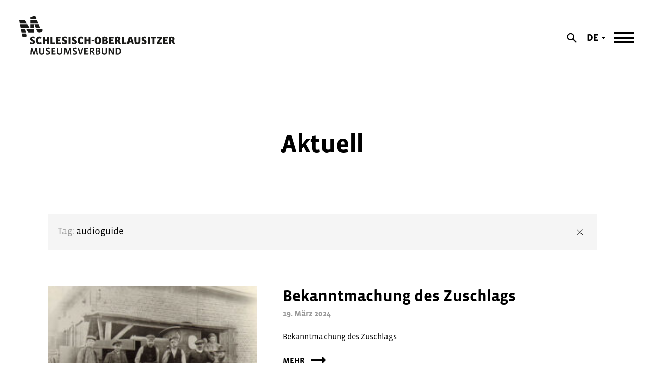

--- FILE ---
content_type: text/html
request_url: https://museum-oberlausitz.de/tag/audioguide/
body_size: 11465
content:
<!DOCTYPE html>
<html lang="de" class="no-js">


<head>
    <meta charset="UTF-8">
    <meta name="viewport" content="width=device-width, initial-scale=1">

    <title>
    audioguide  &lsaquo;  Schlesisch-Oberlausitzer Museumsverbund i. L.    </title>

    
    <meta name='robots' content='max-image-preview:large' />
<style id='wp-img-auto-sizes-contain-inline-css' type='text/css'>
img:is([sizes=auto i],[sizes^="auto," i]){contain-intrinsic-size:3000px 1500px}
/*# sourceURL=wp-img-auto-sizes-contain-inline-css */
</style>
<style id='wp-block-library-inline-css' type='text/css'>
:root{--wp-block-synced-color:#7a00df;--wp-block-synced-color--rgb:122,0,223;--wp-bound-block-color:var(--wp-block-synced-color);--wp-editor-canvas-background:#ddd;--wp-admin-theme-color:#007cba;--wp-admin-theme-color--rgb:0,124,186;--wp-admin-theme-color-darker-10:#006ba1;--wp-admin-theme-color-darker-10--rgb:0,107,160.5;--wp-admin-theme-color-darker-20:#005a87;--wp-admin-theme-color-darker-20--rgb:0,90,135;--wp-admin-border-width-focus:2px}@media (min-resolution:192dpi){:root{--wp-admin-border-width-focus:1.5px}}.wp-element-button{cursor:pointer}:root .has-very-light-gray-background-color{background-color:#eee}:root .has-very-dark-gray-background-color{background-color:#313131}:root .has-very-light-gray-color{color:#eee}:root .has-very-dark-gray-color{color:#313131}:root .has-vivid-green-cyan-to-vivid-cyan-blue-gradient-background{background:linear-gradient(135deg,#00d084,#0693e3)}:root .has-purple-crush-gradient-background{background:linear-gradient(135deg,#34e2e4,#4721fb 50%,#ab1dfe)}:root .has-hazy-dawn-gradient-background{background:linear-gradient(135deg,#faaca8,#dad0ec)}:root .has-subdued-olive-gradient-background{background:linear-gradient(135deg,#fafae1,#67a671)}:root .has-atomic-cream-gradient-background{background:linear-gradient(135deg,#fdd79a,#004a59)}:root .has-nightshade-gradient-background{background:linear-gradient(135deg,#330968,#31cdcf)}:root .has-midnight-gradient-background{background:linear-gradient(135deg,#020381,#2874fc)}:root{--wp--preset--font-size--normal:16px;--wp--preset--font-size--huge:42px}.has-regular-font-size{font-size:1em}.has-larger-font-size{font-size:2.625em}.has-normal-font-size{font-size:var(--wp--preset--font-size--normal)}.has-huge-font-size{font-size:var(--wp--preset--font-size--huge)}.has-text-align-center{text-align:center}.has-text-align-left{text-align:left}.has-text-align-right{text-align:right}.has-fit-text{white-space:nowrap!important}#end-resizable-editor-section{display:none}.aligncenter{clear:both}.items-justified-left{justify-content:flex-start}.items-justified-center{justify-content:center}.items-justified-right{justify-content:flex-end}.items-justified-space-between{justify-content:space-between}.screen-reader-text{border:0;clip-path:inset(50%);height:1px;margin:-1px;overflow:hidden;padding:0;position:absolute;width:1px;word-wrap:normal!important}.screen-reader-text:focus{background-color:#ddd;clip-path:none;color:#444;display:block;font-size:1em;height:auto;left:5px;line-height:normal;padding:15px 23px 14px;text-decoration:none;top:5px;width:auto;z-index:100000}html :where(.has-border-color){border-style:solid}html :where([style*=border-top-color]){border-top-style:solid}html :where([style*=border-right-color]){border-right-style:solid}html :where([style*=border-bottom-color]){border-bottom-style:solid}html :where([style*=border-left-color]){border-left-style:solid}html :where([style*=border-width]){border-style:solid}html :where([style*=border-top-width]){border-top-style:solid}html :where([style*=border-right-width]){border-right-style:solid}html :where([style*=border-bottom-width]){border-bottom-style:solid}html :where([style*=border-left-width]){border-left-style:solid}html :where(img[class*=wp-image-]){height:auto;max-width:100%}:where(figure){margin:0 0 1em}html :where(.is-position-sticky){--wp-admin--admin-bar--position-offset:var(--wp-admin--admin-bar--height,0px)}@media screen and (max-width:600px){html :where(.is-position-sticky){--wp-admin--admin-bar--position-offset:0px}}

/*# sourceURL=wp-block-library-inline-css */
</style><style id='global-styles-inline-css' type='text/css'>
:root{--wp--preset--aspect-ratio--square: 1;--wp--preset--aspect-ratio--4-3: 4/3;--wp--preset--aspect-ratio--3-4: 3/4;--wp--preset--aspect-ratio--3-2: 3/2;--wp--preset--aspect-ratio--2-3: 2/3;--wp--preset--aspect-ratio--16-9: 16/9;--wp--preset--aspect-ratio--9-16: 9/16;--wp--preset--color--black: #000000;--wp--preset--color--cyan-bluish-gray: #abb8c3;--wp--preset--color--white: #ffffff;--wp--preset--color--pale-pink: #f78da7;--wp--preset--color--vivid-red: #cf2e2e;--wp--preset--color--luminous-vivid-orange: #ff6900;--wp--preset--color--luminous-vivid-amber: #fcb900;--wp--preset--color--light-green-cyan: #7bdcb5;--wp--preset--color--vivid-green-cyan: #00d084;--wp--preset--color--pale-cyan-blue: #8ed1fc;--wp--preset--color--vivid-cyan-blue: #0693e3;--wp--preset--color--vivid-purple: #9b51e0;--wp--preset--color--text-color-default: #000;--wp--preset--color--text-color-gray: #999;--wp--preset--color--color-white: #FFF;--wp--preset--color--primary-bg: #F5F5F5;--wp--preset--color--color-red: #cf2e2e;--wp--preset--color--somv-orange: #E67800;--wp--preset--color--somv-orange-light: #fcebd9;--wp--preset--color--somv-turquoise: #249B89;--wp--preset--color--somv-turquoise-light: #def1ee;--wp--preset--color--somv-red: #BB2B20;--wp--preset--color--somv-red-light: #f5e0de;--wp--preset--color--somv-purple: #762458;--wp--preset--color--somv-purple-light: #ebdee6;--wp--preset--color--somv-blue: #0F3866;--wp--preset--color--somv-blue-light: #dce2e9;--wp--preset--gradient--vivid-cyan-blue-to-vivid-purple: linear-gradient(135deg,rgb(6,147,227) 0%,rgb(155,81,224) 100%);--wp--preset--gradient--light-green-cyan-to-vivid-green-cyan: linear-gradient(135deg,rgb(122,220,180) 0%,rgb(0,208,130) 100%);--wp--preset--gradient--luminous-vivid-amber-to-luminous-vivid-orange: linear-gradient(135deg,rgb(252,185,0) 0%,rgb(255,105,0) 100%);--wp--preset--gradient--luminous-vivid-orange-to-vivid-red: linear-gradient(135deg,rgb(255,105,0) 0%,rgb(207,46,46) 100%);--wp--preset--gradient--very-light-gray-to-cyan-bluish-gray: linear-gradient(135deg,rgb(238,238,238) 0%,rgb(169,184,195) 100%);--wp--preset--gradient--cool-to-warm-spectrum: linear-gradient(135deg,rgb(74,234,220) 0%,rgb(151,120,209) 20%,rgb(207,42,186) 40%,rgb(238,44,130) 60%,rgb(251,105,98) 80%,rgb(254,248,76) 100%);--wp--preset--gradient--blush-light-purple: linear-gradient(135deg,rgb(255,206,236) 0%,rgb(152,150,240) 100%);--wp--preset--gradient--blush-bordeaux: linear-gradient(135deg,rgb(254,205,165) 0%,rgb(254,45,45) 50%,rgb(107,0,62) 100%);--wp--preset--gradient--luminous-dusk: linear-gradient(135deg,rgb(255,203,112) 0%,rgb(199,81,192) 50%,rgb(65,88,208) 100%);--wp--preset--gradient--pale-ocean: linear-gradient(135deg,rgb(255,245,203) 0%,rgb(182,227,212) 50%,rgb(51,167,181) 100%);--wp--preset--gradient--electric-grass: linear-gradient(135deg,rgb(202,248,128) 0%,rgb(113,206,126) 100%);--wp--preset--gradient--midnight: linear-gradient(135deg,rgb(2,3,129) 0%,rgb(40,116,252) 100%);--wp--preset--font-size--small: 13px;--wp--preset--font-size--medium: 20px;--wp--preset--font-size--large: 36px;--wp--preset--font-size--x-large: 42px;--wp--preset--spacing--20: 0.44rem;--wp--preset--spacing--30: 0.67rem;--wp--preset--spacing--40: 1rem;--wp--preset--spacing--50: 1.5rem;--wp--preset--spacing--60: 2.25rem;--wp--preset--spacing--70: 3.38rem;--wp--preset--spacing--80: 5.06rem;--wp--preset--spacing--sm: var(--space-sm);--wp--preset--spacing--md: var(--space-md);--wp--preset--spacing--lg: var(--space-lg);--wp--preset--spacing--xl: var(--space-xl);--wp--preset--spacing--xxl: var(--space-xxl);--wp--preset--spacing--xxxl: var(--space-xxxl);--wp--preset--shadow--natural: 6px 6px 9px rgba(0, 0, 0, 0.2);--wp--preset--shadow--deep: 12px 12px 50px rgba(0, 0, 0, 0.4);--wp--preset--shadow--sharp: 6px 6px 0px rgba(0, 0, 0, 0.2);--wp--preset--shadow--outlined: 6px 6px 0px -3px rgb(255, 255, 255), 6px 6px rgb(0, 0, 0);--wp--preset--shadow--crisp: 6px 6px 0px rgb(0, 0, 0);}p{--wp--preset--font-size--small: var(--text-small);--wp--preset--font-size--default: var(--text-default);--wp--preset--font-size--large: var(--text-large);}:root { --wp--style--global--content-size: var(--default-width);--wp--style--global--wide-size: var(--wide-width); }:where(body) { margin: 0; }.wp-site-blocks { padding-top: var(--wp--style--root--padding-top); padding-bottom: var(--wp--style--root--padding-bottom); }.has-global-padding { padding-right: var(--wp--style--root--padding-right); padding-left: var(--wp--style--root--padding-left); }.has-global-padding > .alignfull { margin-right: calc(var(--wp--style--root--padding-right) * -1); margin-left: calc(var(--wp--style--root--padding-left) * -1); }.has-global-padding :where(:not(.alignfull.is-layout-flow) > .has-global-padding:not(.wp-block-block, .alignfull)) { padding-right: 0; padding-left: 0; }.has-global-padding :where(:not(.alignfull.is-layout-flow) > .has-global-padding:not(.wp-block-block, .alignfull)) > .alignfull { margin-left: 0; margin-right: 0; }.wp-site-blocks > .alignleft { float: left; margin-right: 2em; }.wp-site-blocks > .alignright { float: right; margin-left: 2em; }.wp-site-blocks > .aligncenter { justify-content: center; margin-left: auto; margin-right: auto; }:where(.wp-site-blocks) > * { margin-block-start: var(--block-gap); margin-block-end: 0; }:where(.wp-site-blocks) > :first-child { margin-block-start: 0; }:where(.wp-site-blocks) > :last-child { margin-block-end: 0; }:root { --wp--style--block-gap: var(--block-gap); }:root :where(.is-layout-flow) > :first-child{margin-block-start: 0;}:root :where(.is-layout-flow) > :last-child{margin-block-end: 0;}:root :where(.is-layout-flow) > *{margin-block-start: var(--block-gap);margin-block-end: 0;}:root :where(.is-layout-constrained) > :first-child{margin-block-start: 0;}:root :where(.is-layout-constrained) > :last-child{margin-block-end: 0;}:root :where(.is-layout-constrained) > *{margin-block-start: var(--block-gap);margin-block-end: 0;}:root :where(.is-layout-flex){gap: var(--block-gap);}:root :where(.is-layout-grid){gap: var(--block-gap);}.is-layout-flow > .alignleft{float: left;margin-inline-start: 0;margin-inline-end: 2em;}.is-layout-flow > .alignright{float: right;margin-inline-start: 2em;margin-inline-end: 0;}.is-layout-flow > .aligncenter{margin-left: auto !important;margin-right: auto !important;}.is-layout-constrained > .alignleft{float: left;margin-inline-start: 0;margin-inline-end: 2em;}.is-layout-constrained > .alignright{float: right;margin-inline-start: 2em;margin-inline-end: 0;}.is-layout-constrained > .aligncenter{margin-left: auto !important;margin-right: auto !important;}.is-layout-constrained > :where(:not(.alignleft):not(.alignright):not(.alignfull)){max-width: var(--wp--style--global--content-size);margin-left: auto !important;margin-right: auto !important;}.is-layout-constrained > .alignwide{max-width: var(--wp--style--global--wide-size);}body .is-layout-flex{display: flex;}.is-layout-flex{flex-wrap: wrap;align-items: center;}.is-layout-flex > :is(*, div){margin: 0;}body .is-layout-grid{display: grid;}.is-layout-grid > :is(*, div){margin: 0;}body{background-color: #FFF;--wp--style--root--padding-top: var(--page-padding);--wp--style--root--padding-right: var(--page-padding);--wp--style--root--padding-bottom: var(--page-padding);--wp--style--root--padding-left: var(--page-padding);}a:where(:not(.wp-element-button)){text-decoration: underline;}:root :where(.wp-element-button, .wp-block-button__link){background-color: #32373c;border-width: 0;color: #fff;font-family: inherit;font-size: inherit;font-style: inherit;font-weight: inherit;letter-spacing: inherit;line-height: inherit;padding-top: calc(0.667em + 2px);padding-right: calc(1.333em + 2px);padding-bottom: calc(0.667em + 2px);padding-left: calc(1.333em + 2px);text-decoration: none;text-transform: inherit;}.has-black-color{color: var(--wp--preset--color--black) !important;}.has-cyan-bluish-gray-color{color: var(--wp--preset--color--cyan-bluish-gray) !important;}.has-white-color{color: var(--wp--preset--color--white) !important;}.has-pale-pink-color{color: var(--wp--preset--color--pale-pink) !important;}.has-vivid-red-color{color: var(--wp--preset--color--vivid-red) !important;}.has-luminous-vivid-orange-color{color: var(--wp--preset--color--luminous-vivid-orange) !important;}.has-luminous-vivid-amber-color{color: var(--wp--preset--color--luminous-vivid-amber) !important;}.has-light-green-cyan-color{color: var(--wp--preset--color--light-green-cyan) !important;}.has-vivid-green-cyan-color{color: var(--wp--preset--color--vivid-green-cyan) !important;}.has-pale-cyan-blue-color{color: var(--wp--preset--color--pale-cyan-blue) !important;}.has-vivid-cyan-blue-color{color: var(--wp--preset--color--vivid-cyan-blue) !important;}.has-vivid-purple-color{color: var(--wp--preset--color--vivid-purple) !important;}.has-text-color-default-color{color: var(--wp--preset--color--text-color-default) !important;}.has-text-color-gray-color{color: var(--wp--preset--color--text-color-gray) !important;}.has-color-white-color{color: var(--wp--preset--color--color-white) !important;}.has-primary-bg-color{color: var(--wp--preset--color--primary-bg) !important;}.has-color-red-color{color: var(--wp--preset--color--color-red) !important;}.has-somv-orange-color{color: var(--wp--preset--color--somv-orange) !important;}.has-somv-orange-light-color{color: var(--wp--preset--color--somv-orange-light) !important;}.has-somv-turquoise-color{color: var(--wp--preset--color--somv-turquoise) !important;}.has-somv-turquoise-light-color{color: var(--wp--preset--color--somv-turquoise-light) !important;}.has-somv-red-color{color: var(--wp--preset--color--somv-red) !important;}.has-somv-red-light-color{color: var(--wp--preset--color--somv-red-light) !important;}.has-somv-purple-color{color: var(--wp--preset--color--somv-purple) !important;}.has-somv-purple-light-color{color: var(--wp--preset--color--somv-purple-light) !important;}.has-somv-blue-color{color: var(--wp--preset--color--somv-blue) !important;}.has-somv-blue-light-color{color: var(--wp--preset--color--somv-blue-light) !important;}.has-black-background-color{background-color: var(--wp--preset--color--black) !important;}.has-cyan-bluish-gray-background-color{background-color: var(--wp--preset--color--cyan-bluish-gray) !important;}.has-white-background-color{background-color: var(--wp--preset--color--white) !important;}.has-pale-pink-background-color{background-color: var(--wp--preset--color--pale-pink) !important;}.has-vivid-red-background-color{background-color: var(--wp--preset--color--vivid-red) !important;}.has-luminous-vivid-orange-background-color{background-color: var(--wp--preset--color--luminous-vivid-orange) !important;}.has-luminous-vivid-amber-background-color{background-color: var(--wp--preset--color--luminous-vivid-amber) !important;}.has-light-green-cyan-background-color{background-color: var(--wp--preset--color--light-green-cyan) !important;}.has-vivid-green-cyan-background-color{background-color: var(--wp--preset--color--vivid-green-cyan) !important;}.has-pale-cyan-blue-background-color{background-color: var(--wp--preset--color--pale-cyan-blue) !important;}.has-vivid-cyan-blue-background-color{background-color: var(--wp--preset--color--vivid-cyan-blue) !important;}.has-vivid-purple-background-color{background-color: var(--wp--preset--color--vivid-purple) !important;}.has-text-color-default-background-color{background-color: var(--wp--preset--color--text-color-default) !important;}.has-text-color-gray-background-color{background-color: var(--wp--preset--color--text-color-gray) !important;}.has-color-white-background-color{background-color: var(--wp--preset--color--color-white) !important;}.has-primary-bg-background-color{background-color: var(--wp--preset--color--primary-bg) !important;}.has-color-red-background-color{background-color: var(--wp--preset--color--color-red) !important;}.has-somv-orange-background-color{background-color: var(--wp--preset--color--somv-orange) !important;}.has-somv-orange-light-background-color{background-color: var(--wp--preset--color--somv-orange-light) !important;}.has-somv-turquoise-background-color{background-color: var(--wp--preset--color--somv-turquoise) !important;}.has-somv-turquoise-light-background-color{background-color: var(--wp--preset--color--somv-turquoise-light) !important;}.has-somv-red-background-color{background-color: var(--wp--preset--color--somv-red) !important;}.has-somv-red-light-background-color{background-color: var(--wp--preset--color--somv-red-light) !important;}.has-somv-purple-background-color{background-color: var(--wp--preset--color--somv-purple) !important;}.has-somv-purple-light-background-color{background-color: var(--wp--preset--color--somv-purple-light) !important;}.has-somv-blue-background-color{background-color: var(--wp--preset--color--somv-blue) !important;}.has-somv-blue-light-background-color{background-color: var(--wp--preset--color--somv-blue-light) !important;}.has-black-border-color{border-color: var(--wp--preset--color--black) !important;}.has-cyan-bluish-gray-border-color{border-color: var(--wp--preset--color--cyan-bluish-gray) !important;}.has-white-border-color{border-color: var(--wp--preset--color--white) !important;}.has-pale-pink-border-color{border-color: var(--wp--preset--color--pale-pink) !important;}.has-vivid-red-border-color{border-color: var(--wp--preset--color--vivid-red) !important;}.has-luminous-vivid-orange-border-color{border-color: var(--wp--preset--color--luminous-vivid-orange) !important;}.has-luminous-vivid-amber-border-color{border-color: var(--wp--preset--color--luminous-vivid-amber) !important;}.has-light-green-cyan-border-color{border-color: var(--wp--preset--color--light-green-cyan) !important;}.has-vivid-green-cyan-border-color{border-color: var(--wp--preset--color--vivid-green-cyan) !important;}.has-pale-cyan-blue-border-color{border-color: var(--wp--preset--color--pale-cyan-blue) !important;}.has-vivid-cyan-blue-border-color{border-color: var(--wp--preset--color--vivid-cyan-blue) !important;}.has-vivid-purple-border-color{border-color: var(--wp--preset--color--vivid-purple) !important;}.has-text-color-default-border-color{border-color: var(--wp--preset--color--text-color-default) !important;}.has-text-color-gray-border-color{border-color: var(--wp--preset--color--text-color-gray) !important;}.has-color-white-border-color{border-color: var(--wp--preset--color--color-white) !important;}.has-primary-bg-border-color{border-color: var(--wp--preset--color--primary-bg) !important;}.has-color-red-border-color{border-color: var(--wp--preset--color--color-red) !important;}.has-somv-orange-border-color{border-color: var(--wp--preset--color--somv-orange) !important;}.has-somv-orange-light-border-color{border-color: var(--wp--preset--color--somv-orange-light) !important;}.has-somv-turquoise-border-color{border-color: var(--wp--preset--color--somv-turquoise) !important;}.has-somv-turquoise-light-border-color{border-color: var(--wp--preset--color--somv-turquoise-light) !important;}.has-somv-red-border-color{border-color: var(--wp--preset--color--somv-red) !important;}.has-somv-red-light-border-color{border-color: var(--wp--preset--color--somv-red-light) !important;}.has-somv-purple-border-color{border-color: var(--wp--preset--color--somv-purple) !important;}.has-somv-purple-light-border-color{border-color: var(--wp--preset--color--somv-purple-light) !important;}.has-somv-blue-border-color{border-color: var(--wp--preset--color--somv-blue) !important;}.has-somv-blue-light-border-color{border-color: var(--wp--preset--color--somv-blue-light) !important;}.has-vivid-cyan-blue-to-vivid-purple-gradient-background{background: var(--wp--preset--gradient--vivid-cyan-blue-to-vivid-purple) !important;}.has-light-green-cyan-to-vivid-green-cyan-gradient-background{background: var(--wp--preset--gradient--light-green-cyan-to-vivid-green-cyan) !important;}.has-luminous-vivid-amber-to-luminous-vivid-orange-gradient-background{background: var(--wp--preset--gradient--luminous-vivid-amber-to-luminous-vivid-orange) !important;}.has-luminous-vivid-orange-to-vivid-red-gradient-background{background: var(--wp--preset--gradient--luminous-vivid-orange-to-vivid-red) !important;}.has-very-light-gray-to-cyan-bluish-gray-gradient-background{background: var(--wp--preset--gradient--very-light-gray-to-cyan-bluish-gray) !important;}.has-cool-to-warm-spectrum-gradient-background{background: var(--wp--preset--gradient--cool-to-warm-spectrum) !important;}.has-blush-light-purple-gradient-background{background: var(--wp--preset--gradient--blush-light-purple) !important;}.has-blush-bordeaux-gradient-background{background: var(--wp--preset--gradient--blush-bordeaux) !important;}.has-luminous-dusk-gradient-background{background: var(--wp--preset--gradient--luminous-dusk) !important;}.has-pale-ocean-gradient-background{background: var(--wp--preset--gradient--pale-ocean) !important;}.has-electric-grass-gradient-background{background: var(--wp--preset--gradient--electric-grass) !important;}.has-midnight-gradient-background{background: var(--wp--preset--gradient--midnight) !important;}.has-small-font-size{font-size: var(--wp--preset--font-size--small) !important;}.has-medium-font-size{font-size: var(--wp--preset--font-size--medium) !important;}.has-large-font-size{font-size: var(--wp--preset--font-size--large) !important;}.has-x-large-font-size{font-size: var(--wp--preset--font-size--x-large) !important;}p.has-small-font-size{font-size: var(--wp--preset--font-size--small) !important;}p.has-default-font-size{font-size: var(--wp--preset--font-size--default) !important;}p.has-large-font-size{font-size: var(--wp--preset--font-size--large) !important;}
/*# sourceURL=global-styles-inline-css */
</style>

<link rel='stylesheet' id='contact-form-7-css' href='https://museum-oberlausitz.de/wp/wp-content/cache/autoptimize/css/autoptimize_single_64ac31699f5326cb3c76122498b76f66.css?ver=6.1.4' type='text/css' media='all' />
<link rel='stylesheet' id='events-manager-css' href='https://museum-oberlausitz.de/wp/wp-content/plugins/events-manager/includes/css/events-manager.min.css?ver=7.2.3.1' type='text/css' media='all' />
<link rel='stylesheet' id='lbwps-styles-photoswipe5-main-css' href='https://museum-oberlausitz.de/wp/wp-content/cache/autoptimize/css/autoptimize_single_6c3308c9bac3a80c9918826fb0ce62e8.css?ver=5.8.1' type='text/css' media='all' />
<link rel='stylesheet' id='theme-style-css' href='https://museum-oberlausitz.de/wp/wp-content/cache/autoptimize/css/autoptimize_single_dbe8cef20f55988134d3902fc8e35ecd.css' type='text/css' media='all' />
<link rel='stylesheet' id='theme-icons-css' href='https://museum-oberlausitz.de/wp/wp-content/cache/autoptimize/css/autoptimize_single_b7aec60deda530ec687b564fc80949c7.css' type='text/css' media='all' />
<link rel='stylesheet' id='borlabs-cookie-custom-css' href='https://museum-oberlausitz.de/wp/wp-content/cache/autoptimize/css/autoptimize_single_8685a75ee9e81c284c52fa8ba843786e.css?ver=3.3.22-39' type='text/css' media='all' />
<script type="text/javascript" src="https://museum-oberlausitz.de/wp/wp-content/themes/somv/_/js/jquery.min.js?ver=3.6.0" id="jquery-js"></script>
<script type="text/javascript" src="https://museum-oberlausitz.de/wp/wp-includes/js/jquery/ui/core.min.js?ver=1.13.3" id="jquery-ui-core-js"></script>
<script type="text/javascript" src="https://museum-oberlausitz.de/wp/wp-includes/js/jquery/ui/mouse.min.js?ver=1.13.3" id="jquery-ui-mouse-js"></script>
<script type="text/javascript" src="https://museum-oberlausitz.de/wp/wp-includes/js/jquery/ui/sortable.min.js?ver=1.13.3" id="jquery-ui-sortable-js"></script>
<script type="text/javascript" src="https://museum-oberlausitz.de/wp/wp-includes/js/jquery/ui/datepicker.min.js?ver=1.13.3" id="jquery-ui-datepicker-js"></script>
<script type="text/javascript" id="jquery-ui-datepicker-js-after">
/* <![CDATA[ */
jQuery(function(jQuery){jQuery.datepicker.setDefaults({"closeText":"Schlie\u00dfen","currentText":"Heute","monthNames":["Januar","Februar","M\u00e4rz","April","Mai","Juni","Juli","August","September","Oktober","November","Dezember"],"monthNamesShort":["Jan.","Feb.","M\u00e4rz","Apr.","Mai","Juni","Juli","Aug.","Sep.","Okt.","Nov.","Dez."],"nextText":"Weiter","prevText":"Zur\u00fcck","dayNames":["Sonntag","Montag","Dienstag","Mittwoch","Donnerstag","Freitag","Samstag"],"dayNamesShort":["So.","Mo.","Di.","Mi.","Do.","Fr.","Sa."],"dayNamesMin":["S","M","D","M","D","F","S"],"dateFormat":"d. MM yy","firstDay":1,"isRTL":false});});
//# sourceURL=jquery-ui-datepicker-js-after
/* ]]> */
</script>
<script type="text/javascript" src="https://museum-oberlausitz.de/wp/wp-includes/js/jquery/ui/resizable.min.js?ver=1.13.3" id="jquery-ui-resizable-js"></script>
<script type="text/javascript" src="https://museum-oberlausitz.de/wp/wp-includes/js/jquery/ui/draggable.min.js?ver=1.13.3" id="jquery-ui-draggable-js"></script>
<script type="text/javascript" src="https://museum-oberlausitz.de/wp/wp-includes/js/jquery/ui/controlgroup.min.js?ver=1.13.3" id="jquery-ui-controlgroup-js"></script>
<script type="text/javascript" src="https://museum-oberlausitz.de/wp/wp-includes/js/jquery/ui/checkboxradio.min.js?ver=1.13.3" id="jquery-ui-checkboxradio-js"></script>
<script type="text/javascript" src="https://museum-oberlausitz.de/wp/wp-includes/js/jquery/ui/button.min.js?ver=1.13.3" id="jquery-ui-button-js"></script>
<script type="text/javascript" src="https://museum-oberlausitz.de/wp/wp-includes/js/jquery/ui/dialog.min.js?ver=1.13.3" id="jquery-ui-dialog-js"></script>
<script type="text/javascript" id="events-manager-js-extra">
/* <![CDATA[ */
var EM = {"ajaxurl":"https://museum-oberlausitz.de/wp/wp-admin/admin-ajax.php","locationajaxurl":"https://museum-oberlausitz.de/wp/wp-admin/admin-ajax.php?action=locations_search","firstDay":"1","locale":"de","dateFormat":"yy-mm-dd","ui_css":"https://museum-oberlausitz.de/wp/wp-content/plugins/events-manager/includes/css/jquery-ui/build.min.css","show24hours":"1","is_ssl":"1","autocomplete_limit":"10","calendar":{"breakpoints":{"small":560,"medium":908,"large":false},"month_format":"M Y"},"phone":"","datepicker":{"format":"d.m.Y","locale":"de"},"search":{"breakpoints":{"small":650,"medium":850,"full":false}},"url":"https://museum-oberlausitz.de/wp/wp-content/plugins/events-manager","assets":{"input.em-uploader":{"js":{"em-uploader":{"url":"https://museum-oberlausitz.de/wp/wp-content/plugins/events-manager/includes/js/em-uploader.js?v=7.2.3.1","event":"em_uploader_ready"}}},".em-event-editor":{"js":{"event-editor":{"url":"https://museum-oberlausitz.de/wp/wp-content/plugins/events-manager/includes/js/events-manager-event-editor.js?v=7.2.3.1","event":"em_event_editor_ready"}},"css":{"event-editor":"https://museum-oberlausitz.de/wp/wp-content/plugins/events-manager/includes/css/events-manager-event-editor.min.css?v=7.2.3.1"}},".em-recurrence-sets, .em-timezone":{"js":{"luxon":{"url":"luxon/luxon.js?v=7.2.3.1","event":"em_luxon_ready"}}},".em-booking-form, #em-booking-form, .em-booking-recurring, .em-event-booking-form":{"js":{"em-bookings":{"url":"https://museum-oberlausitz.de/wp/wp-content/plugins/events-manager/includes/js/bookingsform.js?v=7.2.3.1","event":"em_booking_form_js_loaded"}}},"#em-opt-archetypes":{"js":{"archetypes":"https://museum-oberlausitz.de/wp/wp-content/plugins/events-manager/includes/js/admin-archetype-editor.js?v=7.2.3.1","archetypes_ms":"https://museum-oberlausitz.de/wp/wp-content/plugins/events-manager/includes/js/admin-archetypes.js?v=7.2.3.1","qs":"qs/qs.js?v=7.2.3.1"}}},"cached":"1","txt_search":"Veranstaltungen suchen \u2026","txt_searching":"Suche...","txt_loading":"Wird geladen\u00a0\u2026"};
//# sourceURL=events-manager-js-extra
/* ]]> */
</script>
<script type="text/javascript" src="https://museum-oberlausitz.de/wp/wp-content/plugins/events-manager/includes/js/events-manager.js?ver=7.2.3.1" id="events-manager-js"></script>
<script type="text/javascript" src="https://museum-oberlausitz.de/wp/wp-content/plugins/events-manager/includes/external/flatpickr/l10n/de.js?ver=7.2.3.1" id="em-flatpickr-localization-js"></script>
<script data-no-optimize="1" data-no-minify="1" data-cfasync="false" type="text/javascript" src="https://museum-oberlausitz.de/wp/wp-content/cache/borlabs-cookie/1/borlabs-cookie-config-de.json.js?ver=3.3.22-41" id="borlabs-cookie-config-js"></script>
<link rel="https://api.w.org/" href="https://museum-oberlausitz.de/wp-json/" /><link rel="alternate" title="JSON" type="application/json" href="https://museum-oberlausitz.de/wp-json/wp/v2/tags/72" />	<script>
		
$(document).ready(function () {
	
    $('#em-wrapper').on('click','.em-pagination.em-ajax a',function(){
	// console.log('clicked pagination link');

		$('html, body').animate({
		'scrollTop': $('#em-wrapper').offset().top - 0
	},'slow');
	
		
	});
		
});		
		
		
	</script>
<link rel="icon" href="https://museum-oberlausitz.de/wp/wp-content/uploads/2023/08/cropped-favicon-32x32.png" sizes="32x32" />
<link rel="icon" href="https://museum-oberlausitz.de/wp/wp-content/uploads/2023/08/cropped-favicon-192x192.png" sizes="192x192" />
<link rel="apple-touch-icon" href="https://museum-oberlausitz.de/wp/wp-content/uploads/2023/08/cropped-favicon-180x180.png" />
<meta name="msapplication-TileImage" content="https://museum-oberlausitz.de/wp/wp-content/uploads/2023/08/cropped-favicon-270x270.png" />

    
        <link rel="stylesheet" href="https://use.typekit.net/kcw7mlm.css">

</head>


<body class="archive tag tag-audioguide tag-72 wp-embed-responsive wp-theme-somv ">

    <div class="page-wrap" id="top">

        <header id="header" class="site-header">

            
            <div class="mob-menu">
                <div class="inner">

                    
                    <div class="mob-menu-lang">
                        <a href="#" data-gt-lang="de" class="gt-current-lang notranslate">DE</a>                        <a href="#" data-gt-lang="en" class="notranslate">EN</a>                        <a href="#" data-gt-lang="cs" class="notranslate">CS</a>                        <a href="#" data-gt-lang="pl" class="notranslate">PL</a>                    </div>

                    

                    <nav class="nav">
                        <ul id="mob-menu" class="mob-menu-list list-unstyled"><li id="menu-item-4563" class="menu-item menu-item-type-post_type menu-item-object-page menu-item-home menu-item-4563"><a href="https://museum-oberlausitz.de/">Start</a></li>
<li id="menu-item-1730" class="menu-item menu-item-type-post_type menu-item-object-page menu-item-has-children menu-item-1730"><a href="https://museum-oberlausitz.de/museen/">Museen</a>
<ul class="sub-menu">
	<li id="menu-item-1732" class="menu-item menu-item-type-post_type menu-item-object-page menu-item-style-illu menu-item-1732"><a href="https://museum-oberlausitz.de/museen/ackerbuergermuseum-reichenbach/">Ackerbürgermuseum Reichenbach<span style="background-image: url(https://museum-oberlausitz.de/wp/wp-content/themes/somv/images/icon-ackerbuergermuseum.svg);"></span></a></li>
	<li id="menu-item-1731" class="menu-item menu-item-type-post_type menu-item-object-page menu-item-style-illu menu-item-1731"><a href="https://museum-oberlausitz.de/museen/dorfmuseum-markersdorf/">Dorfmuseum Markersdorf<span style="background-image: url(https://museum-oberlausitz.de/wp/wp-content/themes/somv/images/icon-dorfmuseum.svg);"></span></a></li>
	<li id="menu-item-1733" class="menu-item menu-item-type-post_type menu-item-object-page menu-item-style-illu menu-item-1733"><a href="https://museum-oberlausitz.de/museen/granitabbaumuseum-koenigshainer-berge/">Granitabbaumuseum Königshainer Berge<span style="background-image: url(https://museum-oberlausitz.de/wp/wp-content/themes/somv/images/icon-granitbaumuseum.svg);"></span></a></li>
	<li id="menu-item-1734" class="menu-item menu-item-type-post_type menu-item-object-page menu-item-style-illu menu-item-1734"><a href="https://museum-oberlausitz.de/museen/schloss-koenigshain/">Schloss Königshain<span style="background-image: url(https://museum-oberlausitz.de/wp/wp-content/themes/somv/images/icon-schloss-koenigshain.svg);"></span></a></li>
	<li id="menu-item-1735" class="menu-item menu-item-type-post_type menu-item-object-page menu-item-style-illu menu-item-1735"><a href="https://museum-oberlausitz.de/museen/schloss-krobnitz/">Schloss Krobnitz<span style="background-image: url(https://museum-oberlausitz.de/wp/wp-content/themes/somv/images/icon-schloss-krobnitz.svg);"></span></a></li>
</ul>
</li>
<li id="menu-item-1724" class="menu-item menu-item-type-post_type menu-item-object-page menu-item-has-children menu-item-1724"><a href="https://museum-oberlausitz.de/ausstellungen/">Ausstellungen</a>
<ul class="sub-menu">
	<li id="menu-item-1729" class="menu-item menu-item-type-post_type menu-item-object-page menu-item-1729"><a href="https://museum-oberlausitz.de/ausstellungen/alltag-fuer-ackerbuerger/">Alltag für Ackerbürger</a></li>
	<li id="menu-item-1728" class="menu-item menu-item-type-post_type menu-item-object-page menu-item-1728"><a href="https://museum-oberlausitz.de/ausstellungen/baeuerliches-leben-vor-100-jahren/">Bäuerliches Leben vor 100 Jahren</a></li>
	<li id="menu-item-1727" class="menu-item menu-item-type-post_type menu-item-object-page menu-item-1727"><a href="https://museum-oberlausitz.de/ausstellungen/die-steinarbeiter-in-den-koenigshainer-bergen/">Die Steinarbeiter in den Königshainer Bergen</a></li>
	<li id="menu-item-1726" class="menu-item menu-item-type-post_type menu-item-object-page menu-item-1726"><a href="https://museum-oberlausitz.de/ausstellungen/geologie-der-koenigshainer-berge/">Geologie der Königshainer Berge</a></li>
	<li id="menu-item-1725" class="menu-item menu-item-type-post_type menu-item-object-page menu-item-1725"><a href="https://museum-oberlausitz.de/ausstellungen/roon-kabinett/">Roon-Kabinett</a></li>
</ul>
</li>
<li id="menu-item-1723" class="menu-item menu-item-type-post_type menu-item-object-page menu-item-1723"><a href="https://museum-oberlausitz.de/sonderausstellungen/">Sonderausstellungen</a></li>
<li id="menu-item-1717" class="menu-item menu-item-type-post_type menu-item-object-page menu-item-has-children menu-item-1717"><a href="https://museum-oberlausitz.de/museumsverbund/">Museumsverbund</a>
<ul class="sub-menu">
	<li id="menu-item-1826" class="menu-item menu-item-type-post_type menu-item-object-page current_page_parent menu-item-1826"><a href="https://museum-oberlausitz.de/museumsverbund/aktuell/">Aktuell</a></li>
	<li id="menu-item-3152" class="menu-item menu-item-type-post_type menu-item-object-page menu-item-3152"><a href="https://museum-oberlausitz.de/museumsverbund/virtuelle-museumwelt/">Virtuelle Museumwelt</a></li>
	<li id="menu-item-2911" class="menu-item menu-item-type-post_type menu-item-object-page menu-item-2911"><a href="https://museum-oberlausitz.de/museumsverbund/projekte/">Projekte</a></li>
	<li id="menu-item-1719" class="menu-item menu-item-type-post_type menu-item-object-page menu-item-1719"><a href="https://museum-oberlausitz.de/museumsverbund/presse/">Presse</a></li>
	<li id="menu-item-3155" class="menu-item menu-item-type-post_type menu-item-object-page menu-item-3155"><a href="https://museum-oberlausitz.de/museumsverbund/downloads/">Downloads</a></li>
	<li id="menu-item-1721" class="menu-item menu-item-type-post_type menu-item-object-page menu-item-1721"><a href="https://museum-oberlausitz.de/museumsverbund/unsere-partner/">Unsere Partner</a></li>
</ul>
</li>
<li id="menu-item-1668" class="menu-item menu-item-type-custom menu-item-object-custom menu-item-style-button menu-item-1668"><a target="_blank" href="https://shop.museum-oberlausitz.de/">Shop</a></li>
</ul>                    </nav>

                    <div class="mob-social">
                                                <a href="https://www.facebook.com/OberlausitzMuseum" target="_blank"><i
                                class="icon-facebook-official"></i><span class="sr-only">Facebook</span></a>
                                                                        <a href="https://www.instagram.com/oberlausitzmuseum/" target="_blank"><i class="icon-instagram"></i><span
                                class="sr-only">Instagram</span></a>
                                                                        <a href="https://www.youtube.com/channel/UCFujsyN5sSkjTrSZRtAVd6A" target="_blank"><i class="icon-youtube-play"></i><span
                                class="sr-only">Youtube</span></a>
                                            </div>


                    <div class="mob-search">
                        
<!-- Searchform -->
<form method="get" class="searchform" action="https://museum-oberlausitz.de" >
    <label for="s-329" id="labelforsearchterm-329" class="sr-only">Suchen</label>
    <input id="s-329" class="s" required type="text" placeholder="Suche ..." name="s" onfocus="if(this.value==''){this.value=''};"
    onblur="if(this.value==''){this.value=''};" value="" aria-labelledby="labelforsearchterm-329">
    <button class="searchsubmit" type="submit"><i class="icon-search"></i><span class="sr-only">Suchen</span></button>
</form>
<!-- /Searchform -->
                    </div>

                </div>
            </div>

            
            <div class="container container-wide">

                <div class="logo">
                    <a href="https://museum-oberlausitz.de" title="zur Startseite" rel="home">
                        <img src="https://museum-oberlausitz.de/wp/wp-content/themes/somv/images/logo-somv.svg"
                            alt="Logo Schlesisch-Oberlausitzer Museumsverbund gGmbH">
                    </a>
                </div>


                <div class="header-toolbar">

                    <div class="header-search">
                        
<!-- Searchform -->
<form method="get" class="searchform" action="https://museum-oberlausitz.de" >
    <label for="s-331" id="labelforsearchterm-331" class="sr-only">Suchen</label>
    <input id="s-331" class="s" required type="text" placeholder="Suche ..." name="s" onfocus="if(this.value==''){this.value=''};"
    onblur="if(this.value==''){this.value=''};" value="" aria-labelledby="labelforsearchterm-331">
    <button class="searchsubmit" type="submit"><i class="icon-search"></i><span class="sr-only">Suchen</span></button>
</form>
<!-- /Searchform -->
                        <button class="search-trigger" type="submit" aria-label="Suche"><i
                                class="icon-search"></i></button>
                    </div>

                    
                    <div class="menu-lang">
                        <div class="lang-dropdown">
                        <a href="#" data-gt-lang="de" class="gt-current-lang notranslate">DE</a>                        <a href="#" data-gt-lang="en" class="notranslate">EN</a>                        <a href="#" data-gt-lang="cs" class="notranslate">CS</a>                        <a href="#" data-gt-lang="pl" class="notranslate">PL</a>                        </div>
                    </div>

                    
                    <button class="mob-menu-trigger" aria-label="Navigation öffnen"><span></span></button>

                </div>

            </div>
        </header>

        <div id="content">

<main id="main" class="site-main blog">

  <div class="container stack">

  <h1 class="pagetitle center-content">
      Aktuell    </h1>

  </div>


    <div class="container">

      <div class="show-tax">
        <div class="show-tax__tax">
        Tag: <span class="show-tax__title">audioguide        </div>

        <a href="https://museum-oberlausitz.de/museumsverbund/aktuell/" class="show-tax__all"><i class="icon-close"></i></a>
      </div>


      
<div class="blog-entries">

    
    <article id="post-3865" class="blog-entry post-3865 post type-post status-publish format-standard has-post-thumbnail hentry category-granitabbaumuseum-koenigshainer-berge category-museumsverbund category-schloss-krobnitz tag-audioguide tag-ausschreibung tag-koenigshain-2 tag-krobnitz tag-leader tag-projek first">


        <!-- Post Thumbnail -->
                <figure class="blog-entry__image">
            <a href="https://museum-oberlausitz.de/bekanntmachung-des-zuschlags/#content" title="Bekanntmachung des Zuschlags" class="entry-image-link">
                <img src="https://museum-oberlausitz.de/wp/wp-content/uploads/2023/10/Steinarbeiter_1-240x160.jpg" class="attachment-post-thumbnail size-post-thumbnail wp-post-image" alt="Steinarbeiter vor der Feldbahnlock" decoding="async" />            </a>
        </figure>
        
        <div class="blog-entry__content">

            <header class="blog-entry__header">
                        <h2 class="blog-entry__title"><a href="https://museum-oberlausitz.de/bekanntmachung-des-zuschlags/">Bekanntmachung des Zuschlags</a></h2>
        <div class="blog-entry__date">19. März 2024</div>
        </header>

                <div class="blog-entry__excerpt">
            Bekanntmachung des Zuschlags        </div>
        
        <div class="blog-entry__more-btn">
            <a href="https://museum-oberlausitz.de/bekanntmachung-des-zuschlags/" class="btn btn-text">mehr</a>
        </div>

        
</div>

</article>


    <article id="post-3806" class="blog-entry post-3806 post type-post status-publish format-standard has-post-thumbnail hentry category-granitabbaumuseum-koenigshainer-berge category-museumsverbund category-schloss-krobnitz tag-audioguide tag-ausschreibung tag-koenigshain-2 tag-krobnitz tag-leader tag-projek">


        <!-- Post Thumbnail -->
                <figure class="blog-entry__image">
            <a href="https://museum-oberlausitz.de/rueckblick-2023-2/#content" title="Vergabebekanntmachung" class="entry-image-link">
                <img src="https://museum-oberlausitz.de/wp/wp-content/uploads/2023/10/Steinarbeiter_1-240x160.jpg" class="attachment-post-thumbnail size-post-thumbnail wp-post-image" alt="Steinarbeiter vor der Feldbahnlock" decoding="async" />            </a>
        </figure>
        
        <div class="blog-entry__content">

            <header class="blog-entry__header">
                        <h2 class="blog-entry__title"><a href="https://museum-oberlausitz.de/rueckblick-2023-2/">Vergabebekanntmachung</a></h2>
        <div class="blog-entry__date">22. Januar 2024</div>
        </header>

                <div class="blog-entry__excerpt">
            Ausschreibungsbekanntmachung        </div>
        
        <div class="blog-entry__more-btn">
            <a href="https://museum-oberlausitz.de/rueckblick-2023-2/" class="btn btn-text">mehr</a>
        </div>

        
</div>

</article>



</div>
    </div>

    <div class="container">

  <div class="post-pagination first-page">
      </div>

</div>


</main>

</div><!-- .content -->

<footer id="footer" class="site-footer">

<div class="footer-keyvisual"></div>

    <div class="container">

        <div class="footer-logo">
            <img src="https://museum-oberlausitz.de/wp/wp-content/themes/somv/images/logo-somv-white.svg" alt="">
        </div>


        
        <div class="footer-columns">

                        <div class="footer-column stack">
                <ul>
<li><a href="https://museum-oberlausitz.de/museumsverbund/aktuell/">Aktuell</a></li>
<li><a href="https://museum-oberlausitz.de/impressum/">Impressum</a></li>
<li><a href="https://museum-oberlausitz.de/datenschutz/">Datenschutz</a></li>
</ul>
            </div>
                        <div class="footer-column stack">
                            </div>
                        <div class="footer-column stack">
                            </div>
            
            

        </div>


        <div class="footer-social">
                        <a href="https://www.facebook.com/OberlausitzMuseum" target="_blank"><i class="icon-facebook-official"></i><span
                    class="sr-only">Facebook</span></a>
                                    <a href="https://www.instagram.com/oberlausitzmuseum/" target="_blank"><i class="icon-instagram"></i><span
                    class="sr-only">Instagram</span></a>
                                    <a href="https://www.youtube.com/channel/UCFujsyN5sSkjTrSZRtAVd6A" target="_blank"><i class="icon-youtube-play"></i><span
                    class="sr-only">Youtube</span></a>
                    </div>

    </div>



</footer>

<button class="scrolltopbtn" title="zum Seitenanfang" onclick='window.scrollTo({top: 0, behavior: "smooth"});'><i
        class="icon-arrow_upward"></i></button>

</div><!-- /page-wrap -->


<script type="speculationrules">
{"prefetch":[{"source":"document","where":{"and":[{"href_matches":"/*"},{"not":{"href_matches":["/wp/wp-*.php","/wp/wp-admin/*","/wp/wp-content/uploads/*","/wp/wp-content/*","/wp/wp-content/plugins/*","/wp/wp-content/themes/somv/*","/*\\?(.+)"]}},{"not":{"selector_matches":"a[rel~=\"nofollow\"]"}},{"not":{"selector_matches":".no-prefetch, .no-prefetch a"}}]},"eagerness":"conservative"}]}
</script>
		<script type="text/javascript">
			(function() {
				let targetObjectName = 'EM';
				if ( typeof window[targetObjectName] === 'object' && window[targetObjectName] !== null ) {
					Object.assign( window[targetObjectName], []);
				} else {
					console.warn( 'Could not merge extra data: window.' + targetObjectName + ' not found or not an object.' );
				}
			})();
		</script>
		<script type="importmap" id="wp-importmap">
{"imports":{"borlabs-cookie-core":"https://museum-oberlausitz.de/wp/wp-content/plugins/borlabs-cookie/assets/javascript/borlabs-cookie.min.js?ver=3.3.22"}}
</script>
<script type="module" src="https://museum-oberlausitz.de/wp/wp-content/plugins/borlabs-cookie/assets/javascript/borlabs-cookie.min.js?ver=3.3.22" id="borlabs-cookie-core-js-module" data-cfasync="false" data-no-minify="1" data-no-optimize="1"></script>
<script type="module" src="https://museum-oberlausitz.de/wp/wp-content/plugins/borlabs-cookie/assets/javascript/borlabs-cookie-legacy-backward-compatibility.min.js?ver=3.3.22" id="borlabs-cookie-legacy-backward-compatibility-js-module"></script>
<!--googleoff: all--><div data-nosnippet data-borlabs-cookie-consent-required='true' id='BorlabsCookieBox'></div><div id='BorlabsCookieWidget' class='brlbs-cmpnt-container'></div><!--googleon: all--><script type="text/javascript" src="https://museum-oberlausitz.de/wp/wp-includes/js/dist/hooks.min.js?ver=dd5603f07f9220ed27f1" id="wp-hooks-js"></script>
<script type="text/javascript" src="https://museum-oberlausitz.de/wp/wp-includes/js/dist/i18n.min.js?ver=c26c3dc7bed366793375" id="wp-i18n-js"></script>
<script type="text/javascript" id="wp-i18n-js-after">
/* <![CDATA[ */
wp.i18n.setLocaleData( { 'text direction\u0004ltr': [ 'ltr' ] } );
//# sourceURL=wp-i18n-js-after
/* ]]> */
</script>
<script type="text/javascript" src="https://museum-oberlausitz.de/wp/wp-content/plugins/contact-form-7/includes/swv/js/index.js?ver=6.1.4" id="swv-js"></script>
<script type="text/javascript" id="contact-form-7-js-translations">
/* <![CDATA[ */
( function( domain, translations ) {
	var localeData = translations.locale_data[ domain ] || translations.locale_data.messages;
	localeData[""].domain = domain;
	wp.i18n.setLocaleData( localeData, domain );
} )( "contact-form-7", {"translation-revision-date":"2025-10-26 03:28:49+0000","generator":"GlotPress\/4.0.3","domain":"messages","locale_data":{"messages":{"":{"domain":"messages","plural-forms":"nplurals=2; plural=n != 1;","lang":"de"},"This contact form is placed in the wrong place.":["Dieses Kontaktformular wurde an der falschen Stelle platziert."],"Error:":["Fehler:"]}},"comment":{"reference":"includes\/js\/index.js"}} );
//# sourceURL=contact-form-7-js-translations
/* ]]> */
</script>
<script type="text/javascript" id="contact-form-7-js-before">
/* <![CDATA[ */
var wpcf7 = {
    "api": {
        "root": "https:\/\/museum-oberlausitz.de\/wp-json\/",
        "namespace": "contact-form-7\/v1"
    },
    "cached": 1
};
//# sourceURL=contact-form-7-js-before
/* ]]> */
</script>
<script type="text/javascript" src="https://museum-oberlausitz.de/wp/wp-content/plugins/contact-form-7/includes/js/index.js?ver=6.1.4" id="contact-form-7-js"></script>
<script type="text/javascript" id="lbwps-photoswipe5-js-extra">
/* <![CDATA[ */
var lbwpsOptions = {"label_facebook":"Auf Facebook teilen","label_twitter":"Tweet","label_pinterest":"Auf Pinterest merken","label_download":"Bild herunterladen","label_copyurl":"Bild-URL kopieren","label_ui_close":"Schlie\u00dfen [Esc]","label_ui_zoom":"Zoom","label_ui_prev":"Vorheriges [\u2190]","label_ui_next":"N\u00e4chstes [\u2192]","label_ui_error":"Das Bild kann nicht geladen werden","label_ui_fullscreen":"Vollbild umschalten [F]","label_ui_download":"Bild herunterladen","share_facebook":"0","share_twitter":"0","share_pinterest":"0","share_download":"0","share_direct":"0","share_copyurl":"0","close_on_drag":"1","history":"1","show_counter":"1","show_fullscreen":"0","show_download":"0","show_zoom":"0","show_caption":"1","loop":"1","pinchtoclose":"1","taptotoggle":"1","close_on_click":"1","fulldesktop":"0","use_alt":"0","usecaption":"1","desktop_slider":"1","share_custom_label":"","share_custom_link":"","wheelmode":"close","spacing":"12","idletime":"4000","hide_scrollbars":"0","caption_type":"auto","bg_opacity":"100","padding_left":"0","padding_top":"0","padding_right":"0","padding_bottom":"0"};
//# sourceURL=lbwps-photoswipe5-js-extra
/* ]]> */
</script>
<script type="module" src="https://museum-oberlausitz.de/wp/wp-content/plugins/lightbox-photoswipe/assets/ps5/frontend.min.js?ver=5.8.1"></script><script type="text/javascript" id="gt_widget_script_24248572-js-before">
/* <![CDATA[ */
window.gtranslateSettings = /* document.write */ window.gtranslateSettings || {};window.gtranslateSettings['24248572'] = {"default_language":"de","languages":["de","en","cs","pl"],"url_structure":"none","native_language_names":1,"flag_style":"2d","flag_size":24,"alt_flags":[],"flags_location":"\/wp\/wp-content\/plugins\/gtranslate\/flags\/"};
//# sourceURL=gt_widget_script_24248572-js-before
/* ]]> */
</script><script data-borlabs-cookie-script-blocker-id='gtranslate' type='text/template' data-borlabs-cookie-script-blocker-src="https://museum-oberlausitz.de/wp/wp-content/plugins/gtranslate/js/base.js?ver=6.9" data-no-optimize="1" data-no-minify="1" data-gt-orig-url="/tag/audioguide/" data-gt-orig-domain="museum-oberlausitz.de" data-gt-widget-id="24248572"></script><template id="brlbs-cmpnt-cb-template-contact-form-seven-recaptcha">
 <div class="brlbs-cmpnt-container brlbs-cmpnt-content-blocker brlbs-cmpnt-with-individual-styles" data-borlabs-cookie-content-blocker-id="contact-form-seven-recaptcha" data-borlabs-cookie-content=""><div class="brlbs-cmpnt-cb-preset-b brlbs-cmpnt-cb-cf7-recaptcha"> <div class="brlbs-cmpnt-cb-thumbnail" style="background-image: url('https://museum-oberlausitz.de/wp/wp-content/uploads/borlabs-cookie/1/bct-google-recaptcha-main.png')"></div> <div class="brlbs-cmpnt-cb-main"> <div class="brlbs-cmpnt-cb-content"> <p class="brlbs-cmpnt-cb-description">Sie müssen den Inhalt von <strong>reCAPTCHA</strong> laden, um das Formular abzuschicken. Bitte beachten Sie, dass dabei Daten mit Drittanbietern ausgetauscht werden.</p> <a class="brlbs-cmpnt-cb-provider-toggle" href="#" data-borlabs-cookie-show-provider-information role="button">Mehr Informationen</a> </div> <div class="brlbs-cmpnt-cb-buttons"> <a class="brlbs-cmpnt-cb-btn" href="#" data-borlabs-cookie-unblock role="button">Inhalt entsperren</a> <a class="brlbs-cmpnt-cb-btn" href="#" data-borlabs-cookie-accept-service role="button" style="display: none">Erforderlichen Service akzeptieren und Inhalte entsperren</a> </div> </div> </div></div>
</template>
<script>
(function() {
    if (!document.querySelector('script[data-borlabs-cookie-script-blocker-id="contact-form-seven-recaptcha"]')) {
        return;
    }

    const template = document.querySelector("#brlbs-cmpnt-cb-template-contact-form-seven-recaptcha");
    const formsToInsertBlocker = document.querySelectorAll('form.wpcf7-form');

    for (const form of formsToInsertBlocker) {
        const blocked = template.content.cloneNode(true).querySelector('.brlbs-cmpnt-container');
        form.after(blocked);

        const btn = form.querySelector('.wpcf7-submit')
        if (btn) {
            btn.disabled = true
        }
    }
})();
</script><template id="brlbs-cmpnt-cb-template-contact-form-seven-turnstile">
 <div class="brlbs-cmpnt-container brlbs-cmpnt-content-blocker brlbs-cmpnt-with-individual-styles" data-borlabs-cookie-content-blocker-id="contact-form-seven-turnstile" data-borlabs-cookie-content=""><div class="brlbs-cmpnt-cb-preset-b"> <div class="brlbs-cmpnt-cb-thumbnail" style="background-image: url('https://museum-oberlausitz.de/wp/wp-content/uploads/borlabs-cookie/1/bct-cloudflare-turnstile-main.png')"></div> <div class="brlbs-cmpnt-cb-main"> <div class="brlbs-cmpnt-cb-content"> <p class="brlbs-cmpnt-cb-description">Sie sehen gerade einen Platzhalterinhalt von <strong>Turnstile</strong>. Um auf den eigentlichen Inhalt zuzugreifen, klicken Sie auf die Schaltfläche unten. Bitte beachten Sie, dass dabei Daten an Drittanbieter weitergegeben werden.</p> <a class="brlbs-cmpnt-cb-provider-toggle" href="#" data-borlabs-cookie-show-provider-information role="button">Mehr Informationen</a> </div> <div class="brlbs-cmpnt-cb-buttons"> <a class="brlbs-cmpnt-cb-btn" href="#" data-borlabs-cookie-unblock role="button">Inhalt entsperren</a> <a class="brlbs-cmpnt-cb-btn" href="#" data-borlabs-cookie-accept-service role="button" style="display: none">Erforderlichen Service akzeptieren und Inhalte entsperren</a> </div> </div> </div></div>
</template>
<script>
(function() {
    const template = document.querySelector("#brlbs-cmpnt-cb-template-contact-form-seven-turnstile");
    const divsToInsertBlocker = document.querySelectorAll('body:has(script[data-borlabs-cookie-script-blocker-id="contact-form-seven-turnstile"]) .wpcf7-turnstile');
    for (const div of divsToInsertBlocker) {
        const cb = template.content.cloneNode(true).querySelector('.brlbs-cmpnt-container');
        div.after(cb);

        const form = div.closest('.wpcf7-form');
        const btn = form?.querySelector('.wpcf7-submit');
        if (btn) {
            btn.disabled = true
        }
    }
})()
</script><template id="brlbs-cmpnt-cb-template-gtranslate">
 <div class="brlbs-cmpnt-container brlbs-cmpnt-content-blocker brlbs-cmpnt-with-individual-styles" data-borlabs-cookie-content-blocker-id="gtranslate" data-borlabs-cookie-content=""><div class="brlbs-cmpnt-cb-preset-d"> <a class="brlbs-cmpnt-cb-icon" href="#" data-borlabs-cookie-show-content-blocker-modal style="background-image: url('')" role="button"> <span class="brlbs-sr-only">Weitere Informationen über den gesperrten Inhalt.</span> </a> <div style="display: none;" data-borlabs-cookie-content-blocker-information> <p class="brlbs-cmpnt-cb-description">Sie sehen gerade einen Platzhalterinhalt von <strong>GTranslate</strong>. Um auf den eigentlichen Inhalt zuzugreifen, klicken Sie auf die Schaltfläche unten. Bitte beachten Sie, dass dabei Daten an Drittanbieter weitergegeben werden.</p> <div class="brlbs-cmpnt-cb-buttons"> <a class="brlbs-cmpnt-cb-btn" href="#" data-borlabs-cookie-accept-service role="button" style="display: inherit">Erforderlichen Service akzeptieren und Inhalte entsperren</a> </div> <a class="brlbs-cmpnt-cb-provider-toggle" href="#" data-borlabs-cookie-show-provider-information role="button">Mehr Informationen</a> </div> </div></div>
</template>
<script>
(function() {
    const template = document.querySelector("#brlbs-cmpnt-cb-template-gtranslate");
    const shouldInsert = document.querySelector('body:has(script[data-borlabs-cookie-script-blocker-id="gtranslate"])') != null;
    if (!shouldInsert) {
        return;
    }

    const cb = template.content.cloneNode(true).querySelector('.brlbs-cmpnt-container');
    document.body.appendChild(cb);
    const trigger = cb.querySelector('.brlbs-cmpnt-cb-icon');
    if (!trigger) {
        return;
    }

    const elementsToTriggerCb = document.querySelectorAll('[data-borlabs-cookie-requires-consent="gtranslate"]');
    for (const elem of elementsToTriggerCb) {
        elem.addEventListener('click', (e) => {
            if (!BorlabsCookie.Consents.hasConsent('google-translate-gtranslate')) {
              e.preventDefault();
              trigger.click();
            }
        });
    }
})()
</script>
<!-- javascript -->
<script src="https://museum-oberlausitz.de/wp/wp-content/themes/somv/_/js/swiper.min.js"></script>
<script src="https://museum-oberlausitz.de/wp/wp-content/themes/somv/_/js/somv.js"></script>

</body>

</html>
<!-- Cached by WP-Optimize (gzip) - https://teamupdraft.com/wp-optimize/ - Last modified: 22. January 2026 8:50 (Europe/Berlin UTC:2) -->


--- FILE ---
content_type: text/css
request_url: https://museum-oberlausitz.de/wp/wp-content/cache/autoptimize/css/autoptimize_single_dbe8cef20f55988134d3902fc8e35ecd.css
body_size: 15509
content:
@import url(//museum-oberlausitz.de/wp/wp-content/themes/somv/css/columns.css);@import url(//museum-oberlausitz.de/wp/wp-content/themes/somv/css/swiper.min.css);article,aside,figure,footer,header,hgroup,nav,section{display:block}img,object,embed{max-width:100%;height:auto}html{overflow-y:scroll}ul{list-style:none}blockquote,q{quotes:none}blockquote:before,blockquote:after,q:before,q:after{content:'';content:none}a{margin:0;padding:0;vertical-align:baseline}del{text-decoration:line-through}abbr[title],dfn[title]{border-bottom:1px dotted #000;cursor:help}table{border-collapse:collapse;border-spacing:0}th{font-weight:800;vertical-align:bottom}td{font-weight:400;vertical-align:top}input,select{vertical-align:middle}input[type=radio]{vertical-align:text-bottom}input[type=checkbox]{vertical-align:bottom;*vertical-align:baseline;}input:focus,textarea:focus,select:focus{outline:none}input{-webkit-appearance:none;-moz-appearance:none}table{font-size:inherit;font:100%}a:hover,a:active{outline:none}small{font-size:85%}strong,th{font-weight:700}td,td img{vertical-align:top}pre,code,kbd,samp{font-family:monospace,sans-serif}.clickable,label,input[type=button],input[type=submit],button{cursor:pointer}button,input,select,textarea{margin:0;border-radius:0;font-family:inherit}button{width:auto;overflow:visible;outline:none}.clearfix:before,.clearfix:after{content:"\0020";display:block;height:0;overflow:hidden}.clearfix:after{clear:both}.clear{clear:both;height:0;overflow:hidden}.clr:after{content:"";display:table;clear:both}.cf:after{content:"";display:table;clear:both}*{-webkit-tap-highlight-color:transparent}*,*:before,*:after{-moz-box-sizing:border-box;-webkit-box-sizing:border-box;box-sizing:border-box}sub{vertical-align:sub;font-size:70%;line-height:0}sup{vertical-align:super;font-size:70%;line-height:0}:root{--base-font-size:19px;--base-line-height:1.6;--text-color:#000;--link-color:#000;--link-color-hover:#999;--border-color:#ddd;--primary-color:#000;--primary-bg:#f5f5f5;--secondary-color:PLUM;--secondary-bg:#fef4ea;--text-gray:#999;--font-sans:vista-sans,sans-serif;--text-tiny:.8rem;--text-small:1rem;--text-base:var(--base-font-size);--text-large:1.2rem;--default-width:calc((820/16) * 1rem);--wide-width:calc((1290/16) * 1rem);--semiwide-width:68rem;--full-width:100%;--page-padding:30px;--main-padding-top:clamp(4rem, 10vw, 6.0rem);--main-padding-bottom:clamp(5.6rem, 20vw, 8.4rem);--space-xs:10px;--space-sm:20px;--space-md:30px;--space-lg:50px;--space-xl:clamp(40px, 12vw, 70px);--space-xxl:clamp(80px, 12vw, 110px);--space-xxxl:200px;--block-gap:min(30px, 5vw);--block-gap:2.3rem;--columns-gap:clamp(20px, 4vw, 30px);--box-padding-s:clamp(20px, 5vw, 30px);--box-padding:clamp(20px, 5vw, 30px);--box-padding-l:clamp(20px, 5vw, 40px);--box-padding-xl:clamp(20px, 5vw, 60px);--box-padding-xxl:clamp(40px, 5vw, 80px);--border-radius:10px;--header-height:150px;--orange:#e67800;--turquoise:#249b89;--red:#bb2b20;--purple:#762458;--blue:#0f3866;--color-dorfmuseum:var(--orange);--color-schloss-koenigshain:var(--turquoise);--color-granitbaumuseum:var(--red);--color-ackerbuergermuseum:var(--purple);--color-schloss-krobnitz:var(--blue)}@media screen and (max-width:980px){:root{--base-font-size:18px}}@media screen and (max-width:600px){:root{--base-font-size:17px;--page-padding:20px;--block-gap:1.8rem;--header-height:100px}}.space{background:#ccc;width:var(--space);height:var(--space)}.space--sm{--space:var(--space-sm)}.space--md{--space:var(--space-md);background:#add8e6}.space--lg{--space:var(--space-lg)}.space--xl{--space:var(--space-xl)}.space--xxl{--space:var(--space-xxl)}.space--xxxl{--space:var(--space-xxxl)}html{height:100%;scroll-behavior:smooth;-webkit-font-smoothing:antialiased;-moz-osx-font-smoothing:grayscale;-webkit-text-size-adjust:100%}body{height:100%;font-family:var(--font-sans);font-size:var(--base-font-size);line-height:var(--base-line-height);color:var(--text-color);background:#fff}a{position:relative;color:var(--link-color);text-decoration:none}a,input{transition:all .2s ease}a:hover{color:var(--link-color-hover)}:where(main,.is-root-container) a{text-decoration:underline;text-decoration-thickness:1px;text-underline-offset:.18rem}img{display:block;max-width:100%;transition:all .3s ease}a:hover img{transition:all .3s ease}svg{display:block;max-width:100%}h1,.h1,h2,.h2,h3,.h3,h4,.h4,h5,.h5,h6,.h6{margin-bottom:0}h1,.h1{font-size:3.2rem;line-height:1.2;margin-bottom:4rem;letter-spacing:-.02rem}:is(.is-layout-flow,.is-layout-constrained) :where(h1,.h1){margin-bottom:4rem}h1:first-letter {font-feature-settings:'titl' on}h2,.h2{font-size:2rem;line-height:1.3;margin-top:3.5rem}:is(.is-layout-flow,.is-layout-constrained) :where(h2,.h2){margin-top:3.5rem}h3,.h3{line-height:1.35;font-size:1.438rem;margin-top:3rem}:is(.is-layout-flow,.is-layout-constrained) :where(h3,.h3){margin-top:3rem}h4,.h4{line-height:1.4;font-size:1.1rem;color:var(--text-gray);text-transform:uppercase;margin-top:var(--block-gap)}:is(.is-layout-flow,.is-layout-constrained) h1+:not(p){margin-top:clamp(5rem, 15vw, 7rem)}h3+h2,h4+h1,h4+h2,h4+h3,h5+h2{margin-top:.5rem}p{margin:1.6rem 0 0}p+:where(p,ul,ol,.wp-block-table){margin-top:1.6rem}:where(p,ul,ol),.is-layout-flow :where(p,ul,ol),.is-layout-constrained :where(p,ul,ol){margin:1.6rem 0 0}hr{position:relative;display:block;clear:both;height:1px;border:0;background:0 0;border-bottom:1px solid var(--border-color);margin:3rem 0}@media screen and (max-width:600px){h1,.h1{font-size:33px;font-size:2.063rem;-webkit-hyphens:auto;hyphens:auto}h2,.h2{font-size:30px;font-size:1.875rem;font-size:1.7rem}h3,.h3{font-size:1.35rem}}ul{padding-left:2.5ch;list-style-type:revert}li{position:relative;margin:0 0 5px}li ul{margin-top:5px}ol{padding-left:2.5ch}ol li{list-style:revert}.list-unstyled,.list-unstyled li{padding:0;margin:0;list-style:none}.list-unstyled li:before{display:none}ul.is-style-lines,ul.is-style-lines ul{list-style:none;padding:0}ul.is-style-lines li:before{display:none}ul.is-style-lines,ul.is-style-lines li{padding:0}ul.is-style-lines li{padding:.8rem 0;margin:0;border-top:1px solid var(--border-color)}ul.is-style-lines>li:first-child{border-top:none}ul.is-style-lines li ul{padding:0;margin:0}ul.is-style-lines ul li{padding-left:1.5em}ul.is-style-lines ul li:first-child{margin-top:.8rem}ul.is-style-lines ul li:last-child{padding-bottom:0}ul[class*=is-style-icon],ul[class*=is-style-icon] ul{--list-icon-width:2.2rem;list-style:none;padding-left:0}ul[class*=is-style-icon] li{position:relative;padding-left:calc(var(--list-icon-width));padding-bottom:.1em}ul[class*=is-style-icon] li:before{content:'✓';position:absolute;left:0;top:.1em;font-family:'icons';font-size:1.3em;display:inline-flex;width:var(--list-icon-width);align-items:center;line-height:1}ul.is-style-icon-check li:before{content:'\e80e'}ul.is-style-icon-download li:before{content:'\e81c'}ul.is-style-icon-arrow li:before{content:'\e802'}.wp-caption-text{font-size:var(--text-small);color:var(--text-color);padding:0 0 10px}figure.wp-caption{display:table;max-width:100%;margin-top:2rem}figure.wp-caption figcaption{display:table-caption;caption-side:bottom}figure.wp-caption img{display:block}@media screen and (max-width:600px){.wp-caption-text{padding-bottom:0}}a.post-edit-link{position:fixed;bottom:0;left:0;z-index:10;font-size:11px;padding:8px 12px;text-transform:uppercase;text-decoration:none;background:#0073aa;color:#fff}.embed-responsive{position:relative;padding-bottom:56.25%;height:0}.embed-responsive iframe,.embed-responsive object,.embed-responsive embed{position:absolute;top:0;left:0;width:100%;height:100%;margin:0}i[class^=icon-]{font-family:'icons'}i.icon{font-weight:400!important}.icon.download{font-size:1.9rem;color:var(--link-color);margin:0 5px 5px 0;vertical-align:middle;display:inline-block}.icon.download:before{margin:0}.icon.bullet{font-size:85%}.btn{text-transform:uppercase;padding:1rem 2.2rem;padding:clamp(.7rem, 2.5vw, 1rem) clamp(1.6rem, 3vw, 2.2rem);font-weight:700;font-size:13px;font-size:1rem;display:inline-flex;align-items:center;color:var(--primary-color);letter-spacing:.1px;text-decoration:none;background:0 0;border:1px solid var(--primary-color)}.btn:hover{color:var(--link-color-hover);border-color:var(--link-color-hover)}.btn--white{color:#fff;border-color:#fff}.btn--white:hover{color:#fff;border-color:#fff;opacity:.8}.btn-secondary{color:#fff;background:var(--primary-color)}.btn-secondary:hover{color:#fff;background:var(--link-color-hover);border-color:var(--link-color-hover)}.btn-text{display:inline-flex;align-items:center;text-transform:uppercase;position:relative;padding:0;line-height:1;font-size:1rem;font-weight:700;text-decoration:none;color:var(--text-color);background:0 0;border:none;flex-wrap:wrap;-webkit-hyphens:auto;hyphens:auto}.btn-text:after{content:"\e809";font-family:'icons';font-size:1.7em;margin:0 0 0 .45em;transition:margin .2s ease}.btn-text:hover{background:0 0;color:var(--link-color-hover)}.btn-text:hover:after{margin-left:.7em}.btn-text--white{color:#fff}.btn-text--white:hover{color:#fff;opacity:.6}:is(p,ul,ol).has-background,.has-background{padding:var(--box-padding)}:is(ul,ol).has-background{padding-left:calc(var(--box-padding) + 1rem)}.has-small-font-size{font-size:var(--text-small);--block-gap:1rem}.has-large-font-size{font-size:var(--text-large)}.page-wrap{position:relative;min-height:100%;height:auto !important;height:100%;overflow:hidden;display:flex;flex-direction:column;padding-top:var(--header-height)}.container,.container-fluid{position:relative;max-width:var(--wide-width);margin:0 auto;padding:0 var(--page-padding)}.container-wide{max-width:100%;padding:0 50px}@media screen and (max-width:1320px){.container-wide{padding:0 var(--page-padding)}}.content-width{max-width:calc(var(--default-width) + 2 * var(--page-padding))}.entry-content>*{border:0 solid RED}.stack>*:first-child{margin-top:0}.wp-block-post-content{padding-left:var(--page-padding);padding-right:var(--page-padding)}.wp-block-post-content.is-root-container{padding-inline:var(--page-padding)!important}.wp-block-post-content>*:first-child{margin-top:0}AUS_.wp-block-post-content>:where(:not(.alignleft):not(.alignright):not(.alignfull)){max-width:var(--default-width);margin-left:auto;margin-right:auto}.is-layout-flow>.alignwide{max-width:var(--wide-width)}.is-layout-constrained .alignsemiwide{max-width:var(--semiwide-width)}.is-layout-flow>.alignfull{margin-right:calc(var(--wp--style--root--padding-right) * -1);margin-left:calc(var(--wp--style--root--padding-left) * -1)}.alignfull[class*=has-background]{AUS_padding-top:80px;AUS_padding-bottom:80px}#header{position:fixed;top:0;width:100%;z-index:10;height:var(--header-height);transition:.3s;display:flex;align-items:center;background:#fff;border-bottom:0 solid #eee}#header.sticky{box-shadow:0px 20px 10px -10px rgba(0,0,0,.05);height:100px}#header>.container{flex:1 0 auto;display:flex;align-items:center;max-width:100%}.logo{flex:0 0 auto;width:310px;width:clamp(260px, 35vw, 310px);transition:all .3s ease;margin-top:-10px}#header.sticky .logo{width:260px}.logo a{display:block}.logo img{display:block;width:100%;height:auto}@media screen and (max-width:980px){#header.sticky .logo{width:220px}}@media screen and (max-width:600px){.logo{width:220px}}.header-toolbar{display:flex;justify-content:flex-end;align-items:center;flex-wrap:nowrap;gap:30px;margin-left:auto}.menu-lang{position:relative;display:flex;align-items:center;font-weight:700;width:6ch;margin-right:-.3rem;height:3.2rem;background:#fff;border:0 solid RED}.lang-dropdown{position:absolute;top:0;left:0;width:100%;display:flex;flex-direction:column;padding-top:0;background:#fff;cursor:pointer;border:1px solid #fff}.lang-dropdown.open{border-radius:2px;border-color:var(--primary-color)}.lang-dropdown.open a{display:block;border-top:1px solid var(--primary-color)}.lang-dropdown.open a:hover{opacity:.6}.lang-dropdown a{display:none;padding:10px 3px;text-align:center}.lang-dropdown a.gt-current-lang{display:flex;justify-content:center;align-items:center;order:-1;pointer-events:none;border:none}.lang-dropdown a.gt-current-lang:after{content:"\e804";font-family:'icons';font-weight:400;font-size:1.3rem;line-height:1;margin:0 -1px 0 0}.lang-dropdown.open a.gt-current-lang{opacity:.3}.lang-dropdown.open a.gt-current-lang:after{transform:rotate(180deg)}@media screen and (max-width:600px){.menu-lang{display:none}}.header-search{position:relative}.search-trigger{position:relative;height:100%;border:none;overflow:hidden;padding:0;font-size:1.7rem;padding:0;background:0 0;transition:.25s ease;color:var(--text-color);padding:.5rem 0;border:1px solid #fff}.search-open .search-trigger{display:none}.header-search form{position:absolute;top:50%;right:0;width:25ch;transform:translateY(-50%);border:1px solid var(--border-color);border-radius:3px;overflow:hidden;visibility:hidden;opacity:0;transition:.3s}.search-open .header-search form{visibility:visible;opacity:1;width:30ch}.header-search input.s{padding:1rem;border:none;width:100%;font-size:var(--base-font-size)}.header-search .searchsubmit{position:absolute;right:0;top:0;height:100%;padding:0;border:none;background:0 0;font-size:1.7rem}@media screen and (max-width:600px){.header-search{display:none}}.mob-menu{display:none;position:fixed;right:0;top:0;width:28rem;width:clamp(30rem, 60vw, 36rem);min-height:100vh;height:100%;z-index:10;opacity:0;background:#fff;animation:navfadeInRight .4s ease-in-out 1 forwards}.mob-menu.open:after{content:"";position:fixed;top:0;left:0;width:100vw;height:100vh;transform:translateX(-100%);background:rgba(0,0,0,.2);z-index:2;transition:none}.mob-menu .inner{height:100%;overflow-y:scroll;padding:50px 90px;padding-top:calc(var(--header-height) / 2);padding-inline:clamp(50px, 8vw, 100px)}.mob-menu-open .mob-menu{display:flex;flex-direction:column}.mob-menu-lang{position:relative;display:flex;gap:20px;display:none}@media screen and (max-width:600px){.mob-menu-lang{display:flex}}.mob-menu-lang a{line-height:1;padding:.2em 0;margin-left:-1px;opacity:.3;font-weight:700;color:var(--primary-color);border:0 solid #333}.mob-menu-lang a:hover{opacity:1}.mob-menu-lang a.gt-current-lang{opacity:1;pointer-events:none;border-bottom:2px solid #333}.mob-social{margin:var(--space-md) 0 0 -.4rem;display:flex;gap:15px;font-size:1.85rem}.mob-search{position:relative;margin:var(--space-md) 0 0 0}.mob-search .searchform{width:100%;border:1px solid var(--border-color);box-shadow:none;border-radius:3px;overflow:hidden}.mob-search input.s{font-size:var(--text-base);padding:15px;height:3.6rem;border:none;width:100%}.mob-search input:focus{border-color:#999;outline:none}.mob-search button{position:absolute;top:0;right:0;height:100%;border:none;line-height:1;overflow:hidden;padding:0;background:0 0;width:2.9rem;font-size:24px;color:var(--link-color)}.mob-menu nav{margin:40px 0 0}.mob-menu nav li a{display:flex;font-size:var(--font-size-base);font-weight:700;line-height:1.3;letter-spacing:.5px;text-transform:uppercase;padding:18px 0;padding-block:clamp(.9rem, 2vw, 1.125rem);text-align:left;color:var(--text-color);border-top:0 solid #ededed}.mob-menu nav li a br{display:none}.mob-menu nav li:first-child a{border-top:0}.mob-menu nav li a:hover{color:var(--text-gray)}.mob-menu nav li.current-menu-item>a{AUS_color:var(--text-gray)}.mob-menu nav li.menu-item-has-children>a:after{content:"\e814";display:flex;margin-bottom:auto;margin-left:.3rem;align-items:flex-start;color:rgba(0,0,0,.2);font-family:'icons';font-weight:400;font-size:1.3rem;line-height:1;transition:all .3s ease}.mob-menu nav li.menu-item-has-children.active>a:after{transform:rotate(180deg)}.mob-menu nav li.active>a{color:var(--text-color)}.mob-menu li.page-ancestor a{display:flex;justify-content:space-between;font-family:var(--font-serif);font-style:italic;font-weight:700;font-size:22px;font-size:1.15rem}.mob-menu li.page-ancestor.current-menu-item a{color:var(--text-color)}.mob-menu li.page-ancestor a:after{content:"\e808";font-family:'icons';font-weight:400;font-style:normal}.mob-menu nav li ul{position:relative;padding:0;margin:0;margin-bottom:10px}.mob-menu nav li li{opacity:1;animation:none}.mob-menu nav li li a{text-transform:none;letter-spacing:0;font-weight:400;border:none;padding:10px 0}.mob-menu nav .menu-item-style-button{display:flex}.mob-menu nav .menu-item-style-button a{justify-content:center;text-align:center;padding:.75rem 1.5rem;margin:.8rem 0;font-size:95%;border:1px solid var(--primary-color)}.mob-menu nav .menu-item-style-button a:hover{border-color:var(--text-gray)}.sub-menu li.menu-item-style-illu a{position:relative;flex:0 0 auto;display:grid;grid-template-columns:1.3fr 3fr;gap:20px;align-items:center}.sub-menu li.menu-item-style-illu a span{content:"";display:inline-flex;height:50px;order:-1;background-repeat:no-repeat;background-position:center;background-size:contain}@keyframes navfadeInRight{0%{opacity:0;transform:translate(200px,0)}100%{opacity:1;transform:translate(0,0)}}@keyframes navfadeInTop{0%{opacity:0;transform:translate(0,-100px)}100%{opacity:1;transform:translate(0,0)}}@keyframes navfadeOut{0%{opacity:1;transform:translate(0px,0)}100%{opacity:0;transform:translate(0px,-50px)}}.mob-menu-trigger{--hamburger-stroke-width:4px;--hamburger-stroke-gap:9px;display:block;position:relative;border:none;width:55px;height:49px;margin:0 -8px 0 0;z-index:999;padding:0 8px;text-transform:uppercase;background:0 0;outline:none}.mob-menu-trigger.open{padding:11px}.mob-menu-open .mob-menu{display:flex;flex-direction:column;justify-content:center;text-align:center}.mob-menu-trigger span{margin:0 auto;position:relative}.mob-menu-trigger span:before,.mob-menu-trigger span:after{position:absolute;content:''}.mob-menu-trigger span,.mob-menu-trigger span:before,.mob-menu-trigger span:after{width:36px;width:100%;height:var(--hamburger-stroke-width);background-color:var(--primary-color);display:block}.mob-menu-trigger span:before{margin-top:calc(var(--hamburger-stroke-gap) * -1)}.mob-menu-trigger span:after{margin-top:calc(var(--hamburger-stroke-gap) * 1)}.mob-menu-trigger span{transition-duration:0s;transition-delay:.15s}.mob-menu-trigger.open span{background-color:rgba(0,0,0,.0);transition-delay:.15s}.mob-menu-trigger span:before{transition-property:margin,transform;transition-duration:.15s;transition-delay:.15s,0s}.mob-menu-trigger.open span:before{margin-top:0;transform:rotate(45deg);transition-delay:0s,.15s}.mob-menu-trigger span:after{transition-property:margin,transform;transition-duration:.15s;transition-delay:.15s,0s}.mob-menu-trigger.open span:after{margin-top:0;transform:rotate(-45deg);transition-delay:0s,.15s}@media screen and (max-width:600px){.mob-menu{width:100vw;animation:navfadeInTop .4s ease-in-out 1 forwards}.mob-menu.open:after{top:auto;bottom:0;transform:translate(0,100%)}.mob-menu-trigger{--hamburger-stroke-width:3px;--hamburger-stroke-gap:8px;width:47px}}#content{position:relative;flex:1 0 auto}main{padding-top:0;padding-top:var(--main-padding-top);padding-bottom:var(--main-padding-bottom);min-height:50vh}.block-editor-block-list__layout.is-root-container{padding:var(--main-padding-top) 0 var(--main-padding-bottom) 0}.wp-block{AUS_margin-left:auto;AUS_margin-right:auto;box-sizing:border-box}.wp-block.components-placeholder{margin-top:var(--block-gap)}.wp-block[data-align]{float:none!important;max-width:var(--default-width)}.wp-block input{-webkit-appearance:auto;-moz-appearance:auto}.wp-block.acf-block-preview a{pointer-events:none}.has-drop-cap:not(:focus):first-letter {all:unset}.acf-field{-moz-osx-font-smoothing:auto}.acf-field ul,.acf-field ol{padding:0;margin:0}AUS_.acf-fields *{-moz-box-sizing:initial;-webkit-box-sizing:initial;box-sizing:initial}.acf-field a{text-decoration:none}.acf-fields table{border-collapse:inherit}.block-editor-block-list__block:not([data-type*=acf]):not(.is-reusable),.block-editor-block-list__block.acf-block-preview .block,.block-editor-block-list__block.acf-block-preview div[class*=wp-block-acf-]{outline:1px solid #ddd}.block-editor-block-list__block:not([data-type*=acf]):not(.is-reusable) .wp-block{outline-offset:-1px}.wp-block.wp-block-missing{border:2px solid RED}.mce-tinymce .mce-btn button{font-size:20px}#tinymce *{margin:revert;padding:revert;font-size:.938rem;line-height:1.4;color:#000;font-family:sans-serif;list-style:inside}#tinymce:before,#tinymce:after{display:none}#tinymce a{color:#2171b1;text-decoration:underline}#tinymce h1{font-size:2rem}#tinymce h2{font-size:1.5rem}#tinymce h3{font-size:1.25rem}#tinymce :where(p,h1,h2,h3,h4,h5,hr,ul,ol){position:relative;border:1px dashed #ccc;border-color:#ccc;border-color:rgba(1,1,1,.25);padding:2px}.is-style-box-note{padding:25px 30px;border-radius:10px;background:var(--primary-bg)}.is-style-box-important{padding:25px 30px;border-radius:10px;background:0 0;border:2px solid RED}.wp-block-image img{width:100%}.wp-block-image.alignwide img,.wp-block-image.alignfull img{width:100%}.wp-block-image .aligncenter,.wp-block-image .alignleft,.wp-block-image .alignright{display:table}.wp-block-image .aligncenter>figcaption,.wp-block-image .alignleft>figcaption,.wp-block-image .alignright>figcaption{display:table-caption;caption-side:bottom}figcaption,.wp-block-image figcaption,.wp-block-embed figcaption{font-size:var(--text-small);line-height:1.4;font-style:italic;margin:10px 0;text-align:left;word-break:break-word;overflow-wrap:break-word}.is-style-image-shadow img{box-shadow:0px 3px 15px -5px rgba(0,0,0,.6)}.wp-block[data-align=left]>.wp-block-image{float:left}.wp-block[data-align=right]>.wp-block-image{float:right}.wp-block-image .components-resizable-box__container{vertical-align:top}.wp-block-media-text{gap:30px}.wp-block-media-text .wp-block-media-text__content{padding:0}.wp-block-media-text__content>:first-child{margin-top:0}.wp-block-media-text__content>:last-child{margin-bottom:0}:where(.wp-block-media-text__content)>*{margin-top:var(--block-gap)}.wp-block-gallery{--wp--style--gallery-gap-default:10px;AUS_--block-gap:4rem}.wp-block-gallery.is-style-no-gap{gap:0}.wp-block-embed__wrapper>*{margin:0 auto!important}.wp-block-embed__wrapper iframe{width:100%}.wp-block-video video{display:block;width:100%}.wp-block-cover{padding:30px}.wp-block-cover__inner-container>*{margin-top:0}.wp-block-cover__inner-container>:last-child{margin-bottom:0}blockquote.wp-block-quote{margin-block:var(--space-lg);padding-left:2ch;border-left:4px solid var(--primary-color);max-width:40rem}blockquote.wp-block-quote>*{font-weight:700;color:var(--primary-color)}.wp-block-quote cite{display:block;font-style:normal;font-weight:700;font-size:var(--text-small);color:var(--text-gray);margin:10px 0 0}.wp-block-columns{gap:30px}.wp-block-file{position:relative;background:var(--primary-bg);background:0 0;display:flex;flex-wrap:wrap;align-items:center;gap:1ch 2ch;padding:0 0 0 2.2rem}.wp-block-file:before{position:absolute;top:.05em;content:"\e815";font-family:'icons';font-size:1.8em;line-height:1;margin-left:-2.2rem}.wp-block-file+.wp-block-file{margin-top:.75em;border-top:0 solid var(--border-color)}.wp-block-file__embed{border:1px solid var(--border-color)}.wp-block-file a:not(.wp-block-file__button){font-size:var(--base-font-size);display:inline-block}.wp-block-file__button.wp-element-button{background:var(--link-color);font-weight:700;text-transform:uppercase;font-size:var(--text-tiny);border-radius:0;padding:4px 15px;margin:0;border-radius:100px;background:0 0;color:var(--text-color);border:1px solid var(--primary-color)}.wp-block-file__button:hover{opacity:.6}.wp-block-table{line-height:1.5}.wp-block[data-align] table{width:100%}.wp-block-table table{width:100%;max-width:100%}.wp-block-table table thead{text-align:left;border-bottom:3px solid var(--border-color)}table thead td{font-weight:700}.wp-block-table tfoot{border-top:1px solid var(--border-color)}.wp-block-table tr{background:0 0;border-bottom:1px solid var(--border-color)}.wp-block-table tr:last-child{border-bottom:none}.wp-block-table th,.wp-block-table td{border-color:var(--border-color);padding:.6rem .5rem}.wp-block-table tr td:last-child{padding-right:0}.wp-block-table p{margin:0}.wp-block-table figcaption{margin:1rem 0}.wp-block-table.is-style-stripes tbody tr:nth-child(2n+1){background:rgba(0,0,0,.04)}.wp-block-table.is-style-stripes th,.wp-block-table.is-style-stripes td{padding-left:15px}.wp-block-table.is-style-stripes tr,.wp-block-table.is-style-stripes thead,.wp-block-table.is-style-stripes tfoot{border:none}.wp-block-table.is-style-blank{line-height:inherit}.wp-block-table.is-style-blank :is(thead,tfoot,tr){border:none}.wp-block-table.is-style-blank th,.wp-block-table.is-style-blank td{padding-block:0;border:none}.wp-block-table.is-selected table thead,.wp-block-table.is-selected table tfoot,.wp-block-table.is-selected table th,.wp-block-table.is-selected table td,.wp-block-table.is-selected table tr{border:1px dashed #999}.wp-block-group{gap:var(--columns-gap)!important}.wp-block-group>.wp-block-group{margin-bottom:0}.wp-block-group>:first-child{margin-top:0}.wp-block-group>:last-child{margin-bottom:0}.is-style-section-large{padding:var(--space-xxl) var(--page-padding);margin-top:var(--space-xxl);background:var(--primary-bg)}.wp-block-group.is-style-section-large+.wp-block-group.is-style-section-large{margin-top:0}.is-style-section-large+*{margin-top:var(--space-xxl)}.wp-block-buttons{gap:15px}.wp-block-button__link{text-transform:uppercase;padding:1rem 2.2rem;font-weight:700;font-size:13px;font-size:1rem;display:inline-flex;align-items:center;color:var(--primary-color);letter-spacing:.1px;text-decoration:none;background:0 0;border:1px solid var(--primary-color);border-radius:0}.wp-block-button__link:hover{color:var(--link-color-hover);border-color:var(--link-color-hover)}.wp-block-button.is-style-btn-fill .wp-block-button__link{color:#fff;background:var(--primary-color)}.wp-block-button.is-style-btn-fill .wp-block-button__link:hover{color:#fff;background:var(--link-color-hover);border-color:var(--link-color-hover)}.wp-block-code{background:#f1f1f1;padding:0;border:none}.wp-block-code code{background:0 0;padding:var(--box-padding);font-size:1rem}code{margin:0}.wp-block-details{--block-gap:1.4em}.wp-block-details[open]{padding-bottom:var(--space-md)}.wp-block-details summary{padding:.9em;background:var(--primary-bg);background:rgba(0,0,0,.04)}.wp-block-details+.wp-block-details{margin-top:3px}.wp-block-details .wp-block-details{margin-left:30px}.wp-block-footnotes{font-size:var(--text-tiny);padding-top:var(--space-sm);border-top:1px solid var(--border-color)}hr.wp-block-separator{position:relative;display:block;clear:both;height:1px;border:0;background:0 0;border-bottom:1px solid var(--border-color);margin:var(--space-lg) 0}.accordion-item{position:relative;overflow:hidden;border:none;width:100%;border-top:1px solid #000;border-bottom:1px solid #000}.accordion-item+.accordion-item{border-top:none;margin-top:0}.wp-block-acf-accordion+.wp-block-acf-accordion{margin-top:0}.wp-block-acf-accordion+.wp-block-acf-accordion .accordion-item{border-top:none;margin-top:0}.block-editor-block-list__layout>*:first-child{margin-top:0}.accordion-heading{margin:0;padding:0;border:none;text-transform:none}.accordion-trigger{display:block;position:relative;border:none;text-align:left;width:100%;padding:1.25em 0;padding-right:35px;font-size:var(--base-font-size);line-height:140%;color:var(--link-color);background:0 0;font-weight:700;outline-offset:-5px;transition:all .3s ease}.accordion-trigger:hover{text-decoration:none}.accordion-trigger:hover i{text-decoration:none}.accordion-trigger i:after{position:absolute;top:.75em;right:0;margin:0;content:"\e814";display:block;line-height:1;border-radius:0;font-family:'icons';font-size:1.6em;font-weight:400;font-style:normal;color:var(--link-color);text-decoration:none;transition:all .25s ease-in-out}.accordion-trigger.active i:after{transform:rotate(180deg)}.accordion-content{position:relative;padding:5px 0 var(--space-md) 0;--block-gap:1.2rem}.accordion-content>*:first-child,.accordion-content .acf-innerblocks-container>*:first-child{margin-top:0}.wp-block-acf-accordion .accordion-content{display:none}.wp-block-acf-accordion.is-selected .accordion-content,.wp-block-acf-accordion.has-child-selected .accordion-content{display:block}.wp-block-acf-accordion.is-selected .accordion-trigger i:after{transform:rotate(180deg)}.banner{display:flex;align-items:center;position:relative;z-index:0;AUS_margin-top:calc(var(--main-padding-top) * -1);margin-bottom:var(--main-padding-top);margin-bottom:var(--space-xxl);height:730px;height:clamp(600px, 50vw, 730px)}.entry-content>.banner:first-child{margin-top:calc(var(--main-padding-top) * -1)}.is-root-container>.wp-block-acf-banner:first-child .banner{margin-top:calc(var(--main-padding-top) * -1)}.banner__topbar{position:absolute;top:0;padding:.5rem 0;AUS_padding-left:clamp(15px, 3vw, 23px);width:100%;color:#fff;font-size:var(--text-small);text-transform:uppercase}.banner__content{position:relative;width:100%;display:flex;flex-direction:column;align-items:center;padding-inline:var(--page-padding);margin:0 auto;max-width:var(--default-width)}.banner__content .container{display:flex;justify-content:center;text-align:center}.banner__metatitle{margin:-.8rem 0 .4rem;color:rgba(255,255,255,.8);text-transform:uppercase;font-weight:700;text-shadow:0px 2px 10px rgba(0,0,0,.3)}.banner__title{width:100%;text-align:center;color:#fff;margin:0;max-width:55rem;text-shadow:0px 2px 10px rgba(0,0,0,.3)}.banner__image-wrap{position:absolute;top:0;left:0;width:100%;height:100%;background-color:rgba(0,0,0,.1)}.banner img{display:block;width:100%;height:100%;object-fit:cover;object-position:center;margin:0 auto;opacity:1}.banner__overlay{position:absolute;bottom:0;left:0;width:100%;height:100%;background:#000;opacity:.3}@media screen and (max-width:600px){.banner{height:clamp( 380px, 105vw, 450px)}.banner__title br{display:none}}.banner-museum{display:flex;position:relative;AUS_margin-top:calc(var(--main-padding-top) * -1);margin-bottom:var(--main-padding-top);min-height:800px;min-height:clamp(650px, 55vw, 800px)}.entry-content>.banner-museum:first-child{margin-top:calc(var(--main-padding-top) * -1)}.is-root-container>.wp-block-acf-banner-museum:first-child .banner-museum{margin-top:calc(var(--main-padding-top) * -1)}.banner-museum__image-wrap{position:absolute;top:0;left:0;width:100%;height:100%;background-color:rgba(0,0,0,.1)}.banner-museum__image-wrap img{display:block;width:100%;height:100%;object-fit:cover;object-position:center;margin:0 auto;opacity:1}.banner-museum .container{display:flex;width:100%;align-items:center}.banner-museum__content{position:relative;max-width:28rem;margin-block:var(--box-padding-xl);padding:var(--box-padding-xl);color:#fff;min-height:65%}.banner-museum__content-bg{position:absolute;top:0;left:0;right:0;bottom:0;background:var(-primary-color);opacity:.95}.banner-museum__logo{position:relative;margin:0 auto;height:90px;height:clamp(80px, 15vw, 90px)}.banner-museum__logo img{filter:brightness(0) invert(1);width:100%;height:100%;object-fit:contain;object-position:center;margin:0 auto;padding-right:.5rem}.banner-museum__desc{margin-top:var(--space-lg);position:relative}@media screen and (max-width:980px){.banner-museum{min-height:auto;display:block}.banner-museum__image-wrap{position:relative;height:500px}.banner-museum .container{position:relative;padding:0}.banner-museum__content{position:initial;width:100%;max-width:var(--aligndefault-width);max-width:40rem;margin:0 auto;padding-inline:2.5rem;padding-block:clamp(4rem, 10vw, 5rem);color:#fff}.banner-museum__content-bg{opacity:1}}@media screen and (max-width:600px){.banner-museum__image-wrap{height:330px}}.contact{background:var(--primary-bg)}.contact__grid{display:flex;gap:30px;padding:var(--box-padding-l)}.contact__grid>*{flex:1 0 40%}.contact__icon{order:2;display:flex;align-items:flex-start;justify-content:flex-end;padding-top:.5rem}.contact__icon img{display:block;max-width:230px;max-height:100px}.contact__accordion-item{border-top:1px solid var(--border-color)}.contact__accordion-trigger{display:block;position:relative;border:none;text-align:left;width:100%;padding:1.8rem var(--box-padding-l);padding-right:3.5rem;font-size:var(--base-font-size);color:var(--link-color);background:0 0;font-weight:700;outline-offset:-5px;transition:all .3s ease}.contact__accordion-trigger:hover{text-decoration:none;color:var(--link-color-hover)}.contact__accordion-trigger:hover i{text-decoration:none}.contact__accordion-trigger i:after{position:absolute;top:1.48rem;right:.8rem;margin:0;content:"\e814";display:block;line-height:1;border-radius:0;font-family:'icons';font-size:1.8rem;font-weight:400;font-style:normal;color:var(--link-color);text-decoration:none;transition:all .25s ease-in-out}.contact__accordion-trigger.active i:after{transform:rotate(180deg)}.contact__accordion-content{padding:var(--box-padding-l);padding-top:0}.wp-block .contact__accordion-content{display:none}@media screen and (max-width:600px){.contact__grid{display:grid;grid-template-columns:1fr}.contact__icon{order:0;justify-content:flex-start}.contact__icon img{max-width:40vw}}.teaser-cards{AUS_margin-top:var(--space-lg);--block-gap:var(--space-lg);display:grid;grid-template-columns:1fr 1fr;gap:30px}.alignwide .teaser-cards,.teaser-cards.alignwide{grid-template-columns:1fr 1fr 1fr}.teaser-card{position:relative;background:#fff;box-shadow:0px 3px 35px -10px rgba(0,0,0,.25)}.teaser-card__image{aspect-ratio:3/2;overflow:hidden}.teaser-card__image img{width:100%;height:100%;object-fit:cover;object-position:center}.teaser-card__image a{display:block;height:100%}.teaser-card__image a img{transition:.6s ease}.teaser-card__image a:hover img{transform:scale(1.1)}.teaser-card__content{padding:var(--box-padding);padding-block:30px}.teaser-card__metatitle{color:var(--text-gray);color:rgba(0,0,0,.35);text-transform:uppercase;font-size:var(--text-small);font-weight:700}.teaser-card__title{margin:0;line-height:1.3}.teaser-card__excerpt{margin-top:.8rem;font-size:var(--text-small)}.teaser-card__button{margin-top:1rem}@media screen and (max-width:980px){.teaser-cards,.alignwide .teaser-cards,.teaser-cards.alignwide{grid-template-columns:1fr 1fr}}@media screen and (max-width:600px){.teaser-cards,.alignwide .teaser-cards,.teaser-cards.alignwide{grid-template-columns:1fr}}.teaser-cards.is-style-rows{grid-template-columns:1fr;gap:30px}.teaser-cards.is-style-rows .teaser-card{display:grid;grid-template-columns:1fr 1fr;gap:0}.teaser-cards.is-style-rows .teaser-card__content{display:flex;flex-direction:column;justify-content:center;padding:var(--box-padding) var(--box-padding-xl)}.teaser-cards.is-style-rows .teaser-card__image{aspect-ratio:3/2.3}@media screen and (max-width:600px){.teaser-cards.is-style-rows .teaser-card{grid-template-columns:1fr;gap:0}.teaser-cards.is-style-rows .teaser-card__image{aspect-ratio:3/2}}.logo-cards__grid{display:grid;grid-template-columns:repeat(3,1fr);gap:clamp(20px, 3vw, 30px)}.logo-cards__grid.columns-2{grid-template-columns:repeat(2,1fr)}.logo-cards__grid.columns-3{grid-template-columns:repeat(3,1fr)}.logo-cards__grid.columns-4{grid-template-columns:repeat(4,1fr)}.logo-cards__grid.columns-5{grid-template-columns:repeat(5,1fr)}.logo-card{background:#fff}.logo-card a{display:block;text-decoration:none}.logo-card a:hover img{opacity:.6}.logo-card__image{position:relative;overflow:hidden;aspect-ratio:4/3.5}.logo-card__image img{display:block;width:100%;height:100%;object-position:center;object-fit:contain;margin:0 auto}.logo-card.is-style-border .logo-card__image{background:#fff;border:1px solid rgba(0,0,0,.2)}.logo-card.is-style-border .logo-card__image img{padding:20px}.logo-card__title{margin-top:.9em;text-align:center;font-size:var(--text-small);text-decoration:none;font-weight:700;line-height:1.4}@media screen and (max-width:980px){.logo-cards__grid.columns-5{grid-template-columns:repeat(4,1fr)}}@media screen and (max-width:600px){.logo-cards .logo-cards__grid{grid-template-columns:repeat(2,1fr)}}.cards-sa{margin-top:var(--space-xl);margin-bottom:var(--space-xl)}.cards-sa__grid{display:grid;grid-template-columns:1fr 1fr;gap:30px}.wp-block .cards-sa{pointer-events:none}.card-sa{position:relative}.card-sa__bg{position:absolute;top:0;left:0;right:0;bottom:0;background:var(--primary-bg);background:#999;opacity:.13}.card-sa__image{position:relative;aspect-ratio:4/3;background:#fff;margin:0}.card-sa__image img{width:100%;height:100%;object-fit:cover;object-position:center}.card-sa__content{position:relative;padding:var(--box-padding-l)}.cards-sa.alignwide .card-sa__content{padding:var(--box-padding-xxl)}.card-sa__title a{text-decoration:none}.card-sa__date{margin-top:.8rem;font-weight:700}.card-sa__excerpt{margin-top:.8rem;font-size:var(--text-small)}.card-sa__metatitle{font-weight:700;text-transform:uppercase;font-size:var(--text-small);color:var(--text-gray);margin-bottom:.3rem}@media screen and (max-width:768px){.cards-sa__grid{grid-template-columns:1fr}}.cards-sa-archive{margin-inline:auto;margin-top:var(--space-xl);max-width:var(--default-width)}.card-sa-archive{margin-top:var(--space-md)}.card-sa-archive+.card-sa-archive{margin-top:20px;padding-top:20px;border-top:1px solid var(--border-color)}.card-sa-archive__metatitle{text-transform:uppercase;font-size:var(--text-small)}.card-sa-archive__title{font-size:var(--base-font-size)}.card-sa-archive a{text-decoration:none}.image-slider{AUS_margin-block:var(--space-lg)}.image-slider__image{position:relative;overflow:hidden;background:rgba(0,0,0,.05);border:0 solid MAGENTA;height:500px;height:clamp(300px, 70vw, 600px)}.image-slider.alignwide .image-slider__image,.image-slider.alignfull .image-slider__image{height:clamp(300px, 60vw, 750px)}.image-slider__image img{display:block;width:100%;height:100%;AUS_aspect-ratio:3/2;object-fit:cover}.image-slider__caption{position:absolute;margin:0;bottom:0;left:auto;font-size:var(--text-small);color:var(--text-color);background:rgba(255,255,255,1);padding:10px}.image-slider .swiper-pagination-bullets{position:absolute}.image-slider.has-captions .swiper-pagination-bullets{position:relative;bottom:auto;margin:10px 0 0;display:none}.image-slider.is-contain .image-slider__image img{object-fit:contain}.image-slider.is-overflow .swiper{overflow:visible}.wp-block.wp-block-acf-image-slider{overflow:hidden}.block.upcomingevents{padding-bottom:1em}.upcomingevents-list{background:#fff;padding:0;box-shadow:0px 3px 35px -10px rgba(0,0,0,.2)}.upcomingevent{position:relative;display:flex;gap:30px;gap:clamp(20px, 2vw, 30px);border-bottom:1px solid var(--border-color);background:#fff;AUS_margin-bottom:10px}.upcomingevent:last-child{border:none;margin-bottom:0}.upcomingevent__date{position:relative;display:flex;flex-direction:column;justify-content:center;align-items:center;padding:15px 10px;min-width:7ch;margin-bottom:auto;background:var(--primary-color)}.upcomingevent:not(:first-child) .upcomingevent__date{margin-top:-1px}.upcomingevent__date time{text-align:center;align-items:center;line-height:1;color:#fff;display:flex}.upcomingevent__date time .wrap{margin:0;padding:0}.upcomingevent__day{display:block;font-weight:700;font-size:1.5rem}.upcomingevent__month{font-size:1rem}.upcomingevent__until{display:block;font-size:.8em;padding:0 .7ch;line-height:1.9}.upcomingevent__content{flex:1;padding:20px;padding-bottom:30px;padding-left:0}.upcomingevent__title{margin:0}.upcomingevent__title a{display:block;font-size:var(--base-font-size);line-height:1.3;text-decoration:none}.upcomingevent__metatitle{margin-top:5px;text-transform:uppercase;font-weight:700;font-size:var(--text-small);font-size:clamp(.9rem, 2.5vw, 1rem);color:var(--text-gray);line-height:1.2}.upcomingevent__cancelled{display:inline;color:red;text-transform:uppercase;font-size:var(--text-small);margin-left:.5ch}.upcomingevents__button{margin-top:var(--space-md)}.upcomingevents-list p{padding:30px}.gallery{AUS_margin-block:var(--space-lg)}.gallery__grid{--gallery-gap:clamp(10px, 2vw, 20px);display:flex;flex-wrap:wrap;gap:var(--gallery-gap) 0;margin-left:calc(var(--gallery-gap) * -.5)}.gallery__item{position:relative;flex:0 0 auto;width:calc(100% / 3);overflow:hidden;display:flex;flex-direction:column;margin:0;padding-right:calc(var(--gallery-gap) * .5);padding-left:calc(var(--gallery-gap) * .5)}.gallery.columns-1 .gallery__item{width:calc(100% / 1)}.gallery.columns-2 .gallery__item{width:calc(100% / 2)}.gallery.columns-3 .gallery__item{width:calc(100% / 3)}.gallery.columns-4 .gallery__item{width:calc(100% / 4)}.gallery.columns-5 .gallery__item{width:calc(100% / 5)}.gallery.columns-6 .gallery__item{width:calc(100% / 6)}@media screen and (max-width:980px){.gallery.columns-2 .gallery__item{width:calc(100% / 2)}.gallery.columns-3 .gallery__item{width:calc(100% / 2)}.gallery.columns-4 .gallery__item{width:calc(100% / 2)}.gallery.columns-5 .gallery__item{width:calc(100% / 3)}.gallery.columns-6 .gallery__item{width:calc(100% / 3)}}@media screen and (max-width:600px){.gallery.columns-2 .gallery__item{width:calc(100% / 2)}.gallery.columns-3 .gallery__item{width:calc(100% / 2)}.gallery.columns-4 .gallery__item{width:calc(100% / 2)}.gallery.columns-5 .gallery__item{width:calc(100% / 2)}.gallery.columns-6 .gallery__item{width:calc(100% / 2)}}.gallery.gap-zero .gallery__grid{--gallery-gap:0}.gallery__item .ratio-wrap{flex:0;display:flex}.gallery__item .image-wrap{flex:1}.gallery__item a{display:block;height:100%}.gallery__item img{display:block;margin:0;width:100%;transition:all .6s ease!important}.gallery__item a:hover img{transform:scale(1.08);opacity:.8}.gallery__item.is-cropped{flex:1 0 auto}.gallery__item.is-cropped img{display:block;width:100%;height:100%;object-fit:cover;object-position:center;margin:0 auto}.gallery__item.has-ratio .ratio-wrap{position:relative}.gallery__item.ratio-1-1 .gallery__image{aspect-ratio:1}.gallery__item.ratio-4-3 .gallery__image{aspect-ratio:4/3}.gallery__item.ratio-3-2 .gallery__image{aspect-ratio:3/2}.gallery__item.ratio-16-9 .gallery__image{aspect-ratio:16/9}.gallery__item.has-ratio .gallery__image{overflow:hidden;position:relative}.gallery__item.has-ratio img{display:block;width:100%;height:100%;object-fit:cover;object-position:center;margin:0 auto}.gallery.is-masonry .gallery__item{padding:calc(var(--gallery-gap) / 2)}.downloads__list li{padding:.6rem 0;padding-left:2.5rem;border-bottom:1px solid var(--border-color)}.downloads__list li:first-child{padding-top:0}.downloads__list li:last-child{border-bottom:none;padding-bottom:0}.downloads__list li i{display:inline-block;margin-left:-2.5rem;width:2.5rem;font-size:1.4em}.downloads__list li i:before{margin:0}.downloads__list li a{font-weight:700}.downloads__item-caption{font-size:var(--text-small)}.iframe-embed iframe{display:block;width:100%;height:auto;margin:0;background:rgba(0,0,0,.05)}.wp-block .iframe-embed iframe{pointer-events:none}.ratio-1{aspect-ratio:1}.ratio-3-2{aspect-ratio:3/2}.ratio-4-3{aspect-ratio:4/3}.ratio-16-9{aspect-ratio:16/9}.ratio-2-1{aspect-ratio:2/1}.section{margin-block:var(--block-gap);background:var(--primary-bg)}.section.alignwide>*,.section.alignfull>*{padding-inline:0}.wp-block.wp-block-acf-section{padding:0;background:var(--primary-bg)}.wp-block.wp-block-acf-section.has-background .section.has-background{background:transparent!important}.wp-block.wp-block-acf-section.has-background[style*=padding] .section{border:0 solid RED;padding-block:0!important;margin-block:0!important;outline:none}.section>*{max-width:var(--default-width);margin-left:auto;margin-right:auto}.section>:first-child{margin-top:0}.section.is-style-light{background:BEIGE}.section.is-style-dark{background:#999}.blog-entry{display:grid;grid-template-columns:2fr 3fr;grid-template-rows:1fr;gap:var(--space-md) var(--space-lg);margin:auto;margin-top:var(--space-xl);max-width:1080px;max-width:var(--semiwide-width)}.blog-entry:first-child{margin-top:var(--space-xxl)}.blog-entry__image{margin:0}.blog-entry__image a{display:block;overflow:hidden;aspect-ratio:3/2}.blog-entry__image img{display:block;width:100%;height:100%;object-fit:cover;object-position:center;margin:0 auto;transition:all .6s ease!important}.blog-entry__image a:hover img{transform:scale(1.1)}.blog-entry__cats span{display:inline-block;color:rgba(72,88,106,.3);letter-spacing:-1px}.blog-entry__title{margin:0;padding:0;font-size:clamp(1.5rem, 3vw, 2rem)}.blog-entry__title a{display:block;text-decoration:none}.blog-entry__date{margin-top:.1rem;font-weight:700;font-size:var(--text-small);color:var(--text-gray)}.blog-entry__excerpt{margin-top:var(--space-sm);font-size:var(--text-small)}.blog-entry__more-btn{margin:var(--space-sm) 0 0 0}@media screen and (max-width:768px){.blog-entry{grid-template-columns:1fr}}.blog-post>*{margin-inline:auto}.blog-post__header{text-align:center}.blog-post__title{margin:0}.blog-post__date{font-weight:700;color:var(--text-gray);margin-top:.5rem}.blog-post__image{position:relative;width:100%;padding:0;margin-top:var(--space-xl);margin-bottom:var(--space-lg);display:block;overflow:hidden}.blog-post__image img{width:100%}.blog-post__image p.wp-caption-text{margin:.6rem 0 0;font-size:.8rem}.blog-post__content{margin-top:var(--space-xl)}.blog-post__cats{margin-top:var(--space-lg);color:var(--text-gray);font-weight:700;font-size:var(--text-small)}.blog-post__cats a{color:var(--text-gray);text-decoration:none}.blog-post__cats a:hover{color:var(--text-color)}.blog-post__tags{margin-top:var(--space-md);text-transform:uppercase;font-size:var(--text-tiny);font-weight:700}.blog-post__tags a{text-decoration:none;display:inline-block;background:var(--primary-bg);padding:.2rem .8rem;color:var(--text-gray)}.blog-post__tags a:hover{color:var(--text-color)}.blog-post__tags span{display:inline-block}.back-to-blog{margin-top:var(--space-xl);font-weight:700;text-align:center;font-size:1.2rem}.show-tax{display:flex;flex-wrap:wrap;position:relative;padding:1.2rem;max-width:var(--semiwide-width);margin:auto;margin-top:var(--space-xxl);margin-bottom:-2.5rem;background:var(--primary-bg)}.show-tax__tax{flex:1;color:var(--text-gray)}.show-tax__title{color:var(--text-color)}.show-tax__all{margin:0 0 0 auto;font-size:1.3rem}.post-pagination{display:flex;justify-content:center;align-items:center;gap:5px;margin-top:var(--space-xxl);text-transform:uppercase}.post-pagination .page-numbers.dots{max-width:3ch}.post-pagination .page-numbers{background:#fff}.post-pagination .page-numbers.current{background:var(--primary-bg)}.post-pagination>span,.post-pagination>a{display:flex;flex:1 0 auto;justify-content:center;align-items:center;aspect-ratio:1;max-width:3.9rem;text-align:center;font-size:var(--base-font-size);font-weight:700;text-decoration:none;font-feature-settings:'case' on}.post-pagination a:hover{color:var(--text-color);background:var(--primary-bg)}.post-pagination a.prev,.post-pagination a.next{font-size:1.4em}a.prev span,a.next span{display:none}.post-pagination a.prev:before{content:"<"}.post-pagination a.next:after{content:">"}.post-nav-section{padding:4rem 0;background:rgba(0,0,0,.05)}.post-nav{display:flex;justify-content:space-between;text-transform:uppercase}.post-nav .prev-post,.post-nav .next-post{width:100%}.post-nav a{position:relative;display:block;font-size:1rem;line-height:125%;max-width:430px}.post-nav .prev-post a:after,.post-nav .next-post a:after{content:">";position:absolute;top:0;line-height:1}.post-nav .prev-post a:after{content:"<";left:0}.post-nav .next-post a:after{right:0}.post-nav span{display:block;font-size:.75rem;margin:0 0 .5rem;display:none}.post-nav a br{display:none}.post-nav .prev-post a{padding-right:1rem;padding-left:3rem}.post-nav .next-post a{padding-left:1rem;padding-right:3rem;text-align:right;float:right}.post-tax-section{position:relative;padding:0 0 var(--space-xxl) 0}.post-tax-section:after{content:"";position:absolute;top:0;left:50%;transform:translateX(-50%);width:var(--container-width);margin-inline:var(--container-padding);border-top:1px solid var(--border-color)}.post-tax__list{margin-top:var(--space-md)}.post-tax__list li a{display:block;margin:0 0 .2rem;text-decoration:none}.post-tax__list li a:hover{color:#48586a}.search-result{margin-bottom:var(--space-xl)}.search-result__title span{font-weight:700;font-style:italic}.searchform-wrap{position:relative;max-width:100%;margin-top:var(--space-md);border:0 solid #333}.search-result .searchform{position:relative;border:1px solid var(--border-color);border-radius:3px;overflow:hidden;AUS_box-shadow:0px 5px 30px -10px rgba(0,0,0,.15)}.search-result .searchform input[type=text]{border:none;padding:20px;width:100%;height:3.3rem;font-size:1.1rem;line-height:1;color:var(--text-color);border:none;border-radius:0;box-shadow:none}.search-result .searchform input::placeholder{font-style:italic;font-weight:400}.search-result .searchform .searchsubmit{position:absolute;top:0;right:0;border:none;padding:0 20px;text-transform:uppercase;overflow:hidden;width:3rem;font-size:1.4rem;z-index:1;display:flex;align-items:center;justify-content:center;height:100%;background:0 0}.search-result .searchform i{position:relative;text-align:center;background:0 0}.search-result__list{margin-top:var(--space-md)}.search .hentry{border:0;border-bottom:1px solid var(--border-color);margin:0}.search-result__entry a{display:block;text-decoration:none;padding:.6rem 0}.search-result__post-type{color:var(--text-gray);text-transform:uppercase;font-size:var(--text-small);margin-left:1ch}.search-result__entry .type-page .entry-details{display:none}.search .post-pagination{margin-top:30px}.search-results .entry-details span{display:none}.events-listing{margin-inline:auto}.em-search{margin:0 auto;margin-top:var(--space-xl);margin-bottom:5.5rem;max-width:var(--default-width)}.em-search-main-bar{position:relative;display:flex;gap:10px;align-items:center;background:#fff;border-radius:100px;z-index:1;height:3.6rem;padding:0 15px 0 20px;margin-bottom:-1.5rem;border:1px solid var(--border-color);z-index:2}.em-search-main-bar .em-search-text{margin-right:auto;flex:1}.em-search-main-bar .em-search-text label{display:none}.em-search-main-bar .em-search-text input{width:100%;border:none;padding:0;background:0 0;font-size:var(--base-font-size)}.em-search-main-bar .em-search-submit{position:relative;width:3rem;overflow:hidden}.em-search-main-bar div.em-search-submit:after{content:"\e812";font-family:'icons';position:absolute;top:0;left:0;right:0;bottom:0;display:flex;justify-content:center;align-items:center;font-size:1.6rem;background:#fff;pointer-events:none}.em-search-main-bar button{background:#fff;border:none;font-size:var(--text-small);font-weight:700;padding:.7rem .9rem;color:var(--text-color);text-transform:uppercase;text-indent:-50rem}.em .em-search-advanced{margin:0 2px;padding:var(--box-padding-s);padding-top:3rem;background:var(--primary-bg);font-size:16px;border-radius:0 0 5px 5px}.em-search-advanced .em-search-text{display:none}.em .em-search-advanced.visible .em-search-section-content{display:block!important}.em-search-section-location header{background:TAN;display:none}.em-search-section-categories header{margin:.5rem 0;font-weight:700;font-size:var(--text-small)}.em-search-category .selectize-input.items{display:none}.em-search-advanced .selectize-dropdown .option{color:var(--text-color)!important}.em-search-advanced footer{display:flex;justify-content:flex-end;gap:10px;margin-top:var(--space-sm)}.em-search-advanced button{background:0 0;font-size:var(--text-tiny);line-height:1;padding:.8rem 1rem;font-weight:700;text-transform:uppercase;color:var(--text-color);border:1px solid var(--primary-color);transition:.3s ease}.em-search-advanced button.button-primary.disabled{display:none}.em-search-advanced button.button-secondary{border-color:transparent;color:var(--text-gray)}.em-search-advanced button.button-secondary.disabled{opacity:0;pointer-events:none;display:none}.em-search-advanced button.button-secondary:hover{color:var(--text-color)}.em-events-list__group-title{font-weight:700;margin:var(--space-lg) 0}.em-item{position:relative;display:grid;grid-template-columns:2fr 3fr;grid-template-columns:2fr minmax(0, 3fr);gap:0;background:#fff;box-shadow:0px 3px 35px -10px rgba(0,0,0,.2)}.em-item+.em-item{margin-top:var(--space-md)}.em-item-image{position:relative;aspect-ratio:3/2}.em-item-image a{display:block;height:100%;overflow:hidden}.em-item-image a img{display:block;width:100%;height:100%;object-fit:cover;object-position:center;margin:0 auto;transition:.6s ease}.em-item-image a:hover img{transform:scale(1.1)}.em-item-image.has-placeholder{background:rgba(0,0,0,.05)}.em-item-image__date{position:absolute;top:0;width:100%;height:100%;display:flex;align-items:center;justify-content:center;pointer-events:none;color:#fff;line-height:1;text-transform:uppercase;background:rgba(0,0,0,.1);font-feature-settings:'case' on;text-shadow:0 0 .5em rgba(0,0,0,.3),0 0 1em rgba(0,0,0,.1);transition:.3s ease}.em-item-image__date-start,.em-item-image__date-end{display:flex;flex-direction:column}.em-item-image__date-divider{font-weight:700;padding:0 .6rem}.em-item-image a:hover .em-item-image__date{background:rgba(0,0,0,.25)}.em-item-image__day{font-weight:700;font-size:2.6em}.em-item-image__month{font-size:1.4em;margin-bottom:.5rem}.em-item-info{position:relative;display:flex;flex-direction:column;justify-content:center;padding:var(--box-padding-l) var(--box-padding-xl);background:#fff}.em-item-meta{display:flex;flex-wrap:wrap}.em-item-cancelled{display:inline-flex;align-items:center;color:red;margin-right:1.1ch;text-transform:uppercase;font-weight:700;line-height:1}.em-item-meta time{display:flex;flex-wrap:wrap}.em-item-date{display:inline-flex;flex-wrap:wrap}.em-item-time-divider{display:inline-flex;padding:0 1ch;opacity:.3}.em-item-time{display:inline-flex;white-space:nowrap}.em-item-title{margin:0;font-size:clamp(1.4rem, 3vw, 1.7rem)}.em-item-title a{display:block;text-decoration:none}.em-item-title a:hover{color:var(--link-color-hover)}.em-item-location{margin-top:.2rem;margin-bottom:.3rem;font-weight:700;font-size:var(--text-small);text-transform:uppercase}.em-item-tickets{position:absolute;top:0;right:0}.em-item-tickets a{color:#fff;text-decoration:none;display:block;color:#fff;text-transform:uppercase;font-weight:700;font-size:var(--text-tiny);line-height:1;padding:.5rem .8rem;background:var(--primary-color)}.em-item-tickets a:hover{background:var(--link-color-hover)}.em .em-pagination{margin-top:var(--space-xl);display:flex;flex-wrap:wrap;gap:10px;justify-content:center}.em .em-pagination .page-numbers{display:inline-flex;justify-content:center;align-items:center;aspect-ratio:1;padding:0!important;line-height:1!important;color:var(--text-color)!important;width:100%!important;height:100%!important;max-width:clamp(3.0rem, 8vw, 3.8rem)!important;font-size:1.2rem!important;font-weight:700;text-decoration:none;font-feature-settings:'case' on;background:0 0;opacity:1!important}.em .em-pagination .page-numbers:hover{font-size:1.2rem!important}.em .em-pagination .page-numbers.current,.em .em-pagination .page-numbers.current:hover{font-size:1.2rem!important;text-decoration:none;background:transparent!important;color:var(--text-gray)!important}.em .em-pagination .prev.page-numbers,.em .em-pagination .next.page-numbers{font-size:1.6em!important}.em-pagination .prev.first.page-numbers,.em-pagination .next.last.page-numbers{letter-spacing:-2px}.em-pagination .first-half,.em-pagination .second-half{display:contents}.em-pagination .page-numbers{AUS_display:none!important}.em-pagination .prev.first.page-numbers,.em-pagination .next.last.page-numbers{display:none}.em-pagination .prev.page-numbers,.em-pagination .next.page-numbers{display:inline-flex!important;background:var(--primary-bg)!important}.em .em-pagination .page-numbers:hover{background:rgba(0,0,0,.08)!important;transform:none!important;transition:none;background-size:0!important}.em-edit-link{position:absolute;bottom:0;right:0;z-index:10;font-size:11px;padding:8px 12px;text-transform:uppercase;text-decoration:none;background:#0073aa;color:#fff}@media screen and (max-width:600px){.em-item{grid-template-columns:1fr;gap:0;box-shadow:0px 3px 35px -10px rgba(0,0,0,.2)}.em-item-image{aspect-ratio:16/8}.em-item-info{padding-block:33px}.em-item-tickets a{font-size:.7rem;padding:.4rem .5rem}}.em-archive-title{text-align:center;font-weight:700;text-transform:uppercase;font-size:var(--text-small);margin-bottom:var(--space-lg);background:var(--primary-bg);padding:.5rem}.em-cancelled{text-align:center;font-weight:700;text-transform:uppercase;font-size:var(--text-small);margin-bottom:var(--space-sm);color:red}.em-title{margin-top:0;text-align:center}.is-past .em-title{color:var(--text-gray)}.em-image{margin-top:var(--space-xl)}.em-image img{width:100%}.em-meta{margin-top:var(--space-md)}.em-meta__item{padding:.5rem 0;display:grid;grid-template-columns:2rem auto;gap:10px}.em-meta__item+.em-meta__item{border-top:1px solid var(--border-color)}.em-meta__item i{font-size:130%;margin-left:-.2rem;color:var(--text-gray);line-height:1.4}.em-ticket{margin-top:var(--space-md);margin-bottom:var(--space-lg)}.em-content{margin-top:var(--space-md)}.em-contact{margin-top:var(--space-md);padding:var(--box-padding-l);display:grid;grid-template-columns:1fr 1fr;gap:30px;background:var(--primary-bg)}.em-contact__icon{order:2;display:flex;max-height:100px}.em-contact__icon img{width:100%;object-fit:contain;object-position:right}.em-recurring{margin-top:var(--space-lg)}.em-recurring .accordion-content{padding-bottom:0}.em-recurring-list{margin-top:var(--space-md);list-style:none;padding:0}.em-recurring-list a{text-decoration:none}.em-recurring-list a.is-cancelled{text-decoration:line-through}.back-to-overview{margin-top:var(--space-xl)}@media screen and (max-width:600px){.em-contact{grid-template-columns:1fr}.em-contact__icon{order:0;max-width:30vw}.em-contact__icon img{object-position:left}}.hero{position:relative;height:800px;height:clamp(600px, 66vw, 850px)}.hero__slider{position:relative;height:100%}.hero__image{position:absolute;top:0;left:0;right:0;bottom:0;overflow:hidden}.swiper-slide-active .hero__image img{animation:imageZoomInOut 28s ease infinite}@keyframes imageZoomInOut{0%{transform:scale(1)}50%{transform:scale(1.2)}100%{transform:scale(1)}}.hero__overlay{position:absolute;top:0;left:0;right:0;bottom:0;background:#000;opacity:.1}.hero__panel{position:relative;height:100%}.hero__content{position:relative;display:flex;flex-direction:column;justify-content:flex-end;height:100%;padding-inline:40px;padding-bottom:90px;padding-bottom:clamp(60px, 7vw, 110px)}.hero__content>.container{width:100%;margin-bottom:-30px;transition:margin .5s ease}.swiper-slide-active .hero__content>.container{margin:0}.hero__metatitle{display:inline-flex;margin-right:auto;padding:.5em .8em;color:#fff;font-size:var(--text-small);font-size:.92rem;font-size:clamp(.75rem, 2vw, .9rem);text-transform:uppercase;font-weight:700;line-height:1;background:var(--primary-color)}.hero__metatitle strong{margin-right:.5ch}.hero__title{margin:.5rem 0 0;color:#fff;max-width:45rem;font-size:2.6rem;font-size:clamp(1.8rem, 5vw, 2.8rem);text-shadow:0 0 10px rgba(0,0,0,.2)}.hero__title:first-letter {font-feature-settings:'titl' on}.hero__button{margin-top:var(--space-md)}@media screen and (max-width:600px){.hero{height:clamp(390px, 120vw, 450px)}.hero__content{padding-inline:0}.hero__title br{display:none}.hero .swiper-button{display:none}}.featured-section{padding:var(--space-xxl) 0;padding-bottom:0}.featured-cards .row{--gap-x:30px;--gap-x:clamp(10px, 2vw, 30px);--gap-y:10px}.featured-card{height:100%;display:flex;flex-direction:column;min-height:280px;padding:var(--box-padding);color:#fff;background:var(--primary-color);transition:.3s ease}.featured-card__title{margin:0;line-height:1.4}.featured-card__button{padding-top:1.9rem;margin-top:auto}.featured-card__button a{display:flex}@media screen and (max-width:980px){.featured-card{min-height:160px}.featured-card__title{AUS_font-size:var(--base-font-size)}}@media screen and (max-width:768px){.featured-cards{gap:20px}.featured-card{width:100%;flex:1 0 auto}}.museen-section{padding:var(--space-xxl) 0}.section-title{margin:-1rem 0 0;margin-bottom:var(--space-xl)}.museen-cards{margin-bottom:-.5rem}.museen-cards .row{--gap-y:40px}.museen-card{background:#fff}.museen-card a{display:block;text-decoration:none}.museen-card__image{aspect-ratio:4/3;overflow:hidden}.museen-card__image img{display:block;width:100%;height:100%;object-fit:cover;object-position:center;margin:0 auto;transition:.6s ease!important}.museen-card a:hover .museen-card__image img{transform:scale(1.08)}.museen-card__title{display:block;padding:1.3rem;padding-bottom:0;text-align:center;line-height:1.3;text-transform:uppercase;transition:.3s ease}.museen-card a:hover .museen-card__title{opacity:.6}@media screen and (max-width:600px){.museen-cards .row{--gap-y:30px}.museen-card__image{aspect-ratio:3/2}}.ausstellungen-section{background:var(--primary-bg);padding:var(--space-xxl) 0}.ausstellungen-slider{margin-bottom:1rem}.ausstellungen-slider .swiper{overflow:visible}.ausstellungen-slider__panel{position:relative}.ausstellungen-slider__image{aspect-ratio:4/3.2;overflow:hidden}.ausstellungen-slider__image img{width:100%;height:100%;object-fit:cover;object-position:center;margin:0 auto;transition:.6s ease!important}.ausstellungen-slider__overlay{position:absolute;bottom:0;left:0;width:100%;height:80%;background:linear-gradient(to bottom,rgba(0,0,0,0) 0%,rgba(0,0,0,.6) 100%)}.ausstellungen-slider__content{position:absolute;top:0;left:0;right:0;bottom:0;display:flex;flex-direction:column;justify-content:flex-end;padding:var(--box-padding-l)}.ausstellungen-slider__title{margin:0 0 15px}.ausstellungen-slider__title a{display:block;color:#fff;text-decoration:none;text-align:center;line-height:1.3}.ausstellungen-slider__title a:hover{opacity:.7}.ausstellungen-slider .swiper-button{display:none}.ausstellungen-slider .swiper-pagination{bottom:-60px;display:none}.ausstellungen-slider .swiper-pagination-bullet{background:rgba(0,0,0,.1)}.ausstellungen-slider .swiper-pagination-bullet-active{background:rgba(0,0,0,1)}@media screen and (max-width:600px){.ausstellungen-slider__image{aspect-ratio:3/3.5;overflow:hidden}.ausstellungen-slider__title br{display:none}}.sonderausstellungen-section{padding:var(--space-xxl) 0}.sonderausstellungen-slider .swiper{overflow:visible}.sonderausstellungen-slider .swiper-slide{height:auto}.sonderausstellungen-slider__panel{position:relative;height:100%;display:grid;grid-template-columns:1.25fr 1fr;gap:80px;gap:clamp(40px, 5vw, 80px);padding:100px;padding:clamp(40px, 6vw, 100px)}.sonderausstellungen-slider__panel-bg{position:absolute;top:0;left:0;right:0;bottom:0;background:var(--primary-color);opacity:.15}.sonderausstellungen-slider__image{position:relative;aspect-ratio:4/3.2;overflow:hidden}.sonderausstellungen-slider__image img{width:100%;height:100%;object-fit:cover;object-position:center;margin:0 auto;transition:.6s ease!important}.sonderausstellungen-slider__content{position:relative;display:flex;flex-direction:column;align-items:center;justify-content:center;text-align:center}.sonderausstellungen-slider__metatitle{font-weight:700;text-transform:uppercase;font-size:var(--text-small);line-height:1.3}.sonderausstellungen-slider__title{margin:0;margin-top:1rem;font-size:clamp(1.5rem, 2.5vw, 2rem)}.sonderausstellungen-slider__date{margin-top:10px;font-size:var(--text-small)}.sonderausstellungen-slider__button{margin-top:var(--space-md)}.sonderausstellungen-slider .swiper-button{display:none;background:rgba(0,0,0,.1)}.sonderausstellungen-slider .swiper-pagination{display:none}@media screen and (max-width:768px){.sonderausstellungen-slider__panel{grid-template-columns:1fr;align-content:flex-start}}@media screen and (max-width:600px){.sonderausstellungen-slider__panel{gap:40px;padding:40px}}.news-events-section{padding:0 0 var(--space-xxl) 0}.news-events-grid{display:grid;grid-template-columns:1.6fr 1fr;gap:60px 30px}@media screen and (max-width:980px){.news-events-grid{grid-template-columns:1fr 1fr}}@media screen and (max-width:768px){.news-events-grid{grid-template-columns:1fr}}.recentposts{max-width:45rem}.recentpost{display:grid;grid-template-columns:33% auto;gap:40px;gap:clamp(20px, 2vw, 40px)}.recentpost+.recentpost{margin-top:20px}.recentpost__image{position:relative;aspect-ratio:4/3;overflow:hidden}.recentpost__image img{width:100%;height:100%;object-fit:cover;object-position:center;margin:0 auto;transition:.6s ease!important}.recentpost__title{margin:0;font-size:var(--base-font-size);line-height:1.4}.recentpost__title a{text-decoration:none}.recentpost__date{font-size:var(--text-small);color:var(--text-gray);font-weight:700}.recentposts__button{margin-top:var(--space-md)}@media screen and (max-width:600px){.recentpost__image{aspect-ratio:1.2/1}}.teaser-cards-section{padding:0 0 var(--space-xxl) 0}.locations-map__image img{width:100%}@media screen and (max-width:600px){.locations-map__image{height:75vw}.locations-map__image img{width:100%;height:100%;object-fit:cover}}.single-infotafel{--header-height:0;--main-padding-top:clamp(5.6rem, 20vw, 8.4rem)}.single-infotafel #header{display:none;border:1px solid #333}.infotafel-footer{position:relative;width:100%;padding:var(--space-xxl) 0;padding-inline:20px;background:var(--primary-color);font-size:calc(17/16 * 1rem)}.infotafel-footer__logo{width:280px;max-width:65vw;margin:0 auto}.post-password-form{text-align:center;padding:30px;background:var(--primary-bg)}.post-password-form p{display:none}.post-password-form p+p{display:block;margin:0}.post-password-form input{font-size:1rem;padding:10px;max-width:100%;border:1px solid var(--border-color)}.post-password-form input[type=submit]{display:none}.wpcf7{position:relative}.wpcf7 .row{--gap-y:0px}.wpcf7-form{position:relative;margin:0 auto;overflow:visible;display:flex;justify-content:center;max-width:1000px;background:var(--primary-bg)}.wpcf7-form .form-wrap{margin:0 auto;padding:50px var(--box-padding-xl);overflow:hidden;border:0 solid #333}.wpcf7-form .form-wrap>*:first-child{margin-top:0;background:RED}.wpcf7 .form-title{margin:0 0 1rem}.wpcf7 .form-subtitle{margin:1rem 0;font-size:var(--text-small);color:var(--text-color)}.wpcf7 hr{margin:1rem 0 1.5rem;border-color:rgba(0,0,0,.2)}.wpcf7 .fieldset{overflow:hidden}.wpcf7 .form-field{z-index:1;margin:0;margin-top:20px}.wpcf7 label{padding:0;width:auto;text-transform:none;font-size:.9rem;padding-right:10px;margin:0 0 .3rem;display:inline-block;text-align:left;line-height:140%;cursor:default;transition:all .35s ease;font-size:var(--text-small);font-weight:700;color:var(--text-color)}.wpcf7 .form-field--mandatory{margin-top:0;font-size:var(--text-tiny);text-align:right;color:var(--text-gray)}.wpcf7 .row.response{margin-bottom:0}.wpcf7 input.wpcf7-text,.wpcf7 input.wpcf7-quiz,.wpcf7-text,.wpcf7 textarea,.wpcf7 select,.wpcf7-date,.wpcf7-number,.wpcf7-captchar,.wpcf7-file,.wpcf7-email{padding:1rem;font-size:var(--base-font-size);font-size:97%;line-height:1.3;color:var(--text-color);background-color:#fff;width:100%;box-sizing:border-box;border:none;border-radius:0;-webkit-appearance:none;font-weight:400;border:none;border:1px solid var(--border-color);transition:all .3s ease}.wpcf7 input:focus,.wpcf7 textarea:focus,.wpcf7 select:focus{border-color:rgba(0,0,0,.5)}.wpcf7 textarea{max-height:230px;width:100%}.wpcf7 .form-field--submit{margin:0}.wpcf7 .submit-btn-wrap{position:relative;display:flex;align-items:center;margin-top:1rem}.wpcf7 .wpcf7-spinner{flex:0 0 24px;background:rgba(0,0,0,.3);AUS_visibility:visible!important}.wpcf7 .response{position:relative}.wpcf7 .invalid .wpcf7-response-output{display:block;font-size:.9rem;padding:1rem;margin:1rem 0 0;clear:both;position:relative;text-align:left;background:#fff}.wpcf7 .wpcf7-response-output.wpcf7-validation-errors{border-color:transparent;color:RED;text-align:center}.wpcf7 .sent .wpcf7-response-output{margin:var(--space-md) 0 0 0;padding:5.5rem 2rem 4rem;text-align:center;color:var(--primary-color);font-weight:700;border:none;background:#fff}.wpcf7 .sent .wpcf7-response-output:after{content:"";position:absolute;left:50%;top:2.5rem;width:20px;height:32px;border:solid var(--primary-color);border-width:0 4px 4px 0;-webkit-transform:rotate(45deg) translateX(-50%);-ms-transform:rotate(45deg) translateX(-50%);transform:rotate(45deg) translateX(-50%)}.wpcf7 span.wpcf7-not-valid-tip{background:red;color:#fff;display:none}.not-valid label{color:RED}.wpcf7 input.wpcf7-not-valid,.wpcf7 textarea.wpcf7-not-valid,.wpcf7 select.wpcf7-not-valid{border-color:RED}.wpcf7 .field-note{font-size:.7rem}.wpcf7 .wpcf7-checkbox{display:flex;flex-direction:row;flex-wrap:wrap;align-items:center}.wpcf7 .wpcf7-radio{display:flex;flex-direction:row;flex-wrap:wrap;align-items:center}.wpcf7 input[type=radio]{-webkit-appearance:radio;-moz-appearance:radio}.wpcf7 input[type=checkbox]{-webkit-appearance:checkbox;-moz-appearance:checkbox}.wpcf7-radio .wpcf7-list-item,.wpcf7-checkbox .wpcf7-list-item,.wpcf7-acceptance .wpcf7-list-item{margin:0;width:auto}.wpcf7-radio input,.wpcf7-checkbox input,.wpcf7-acceptance input{display:none}.wpcf7-radio label,.wpcf7-checkbox label,.wpcf7-acceptance label{margin:0;padding:0;display:block;cursor:pointer}.wpcf7-radio .wpcf7-list-item-label,.wpcf7-checkbox .wpcf7-list-item-label,.wpcf7-acceptance .wpcf7-list-item-label{position:relative;display:flex;align-items:center;flex:1 0 auto;font-size:1rem;text-transform:none;font-weight:700;padding:5px 0;padding-right:30px;color:var(--text-color);transition:all .3s ease}.wpcf7-radio .wpcf7-list-item-label:before,.wpcf7-checkbox .wpcf7-list-item-label:before,.wpcf7-acceptance .wpcf7-list-item-label:before{content:"";width:26px;height:26px;background:#fff;border:1px solid var(--border-color);opacity:1;position:relative;margin:0 15px 0 0;flex:0 0 auto}.wpcf7-radio .wpcf7-list-item-label:before{border-radius:50%}.wpcf7-radio .wpcf7-list-item-label:after{content:"";position:absolute;top:13px;left:8px;width:10px;height:10px;background:#fff;border-radius:50%;opacity:0}.wpcf7-checkbox .wpcf7-list-item-label:after,.wpcf7-acceptance .wpcf7-list-item-label:after{content:"";position:absolute;left:9px;top:9px;width:9px;height:14px;border:solid #fff;border-width:0 3px 3px 0;-webkit-transform:rotate(45deg);-ms-transform:rotate(45deg);transform:rotate(45deg);opacity:0}.wpcf7-radio input:checked+.wpcf7-list-item-label:before,.wpcf7-checkbox input:checked+.wpcf7-list-item-label:before,.wpcf7-acceptance input:checked+.wpcf7-list-item-label:before{border-color:var(--primary-color);background:var(--primary-color)}.wpcf7-radio input:checked+.wpcf7-list-item-label:after,.wpcf7-checkbox input:checked+.wpcf7-list-item-label:after,.wpcf7-acceptance input:checked+.wpcf7-list-item-label:after{opacity:1}.wpcf7-radio.wpcf7-not-valid .wpcf7-list-item-label:before,.wpcf7-checkbox.wpcf7-not-valid .wpcf7-list-item-label:before,.wpcf7-acceptance.wpcf7-not-valid .wpcf7-list-item-label:before{border-color:RED}.wpcf7-acceptance .wpcf7-list-item-label{font-size:.8rem;line-height:1.5;font-weight:400;align-items:flex-start}.wpcf7 .form-field--datenschutz{margin-top:5px}.wpcf7 .form-field--datenschutz>label{display:none}.wpcf7-acceptance span a{font-weight:700}.wpcf7 select{display:block;width:100%;max-width:100%;box-sizing:border-box;-moz-appearance:none;-webkit-appearance:none;appearance:none;transition:all .2s ease;background-color:#fff;background-image:url("data:image/svg+xml;charset=utf8,%3Csvg width='14' height='9' viewBox='0 0 14 9' xmlns='http://www.w3.org/2000/svg'%3E%3Cpolygon points='718 26 725 35 732 26' transform='translate(-718 -26)' fill='%231C4E60' fill-rule='evenodd'/%3E%3C/svg%3E");background-repeat:no-repeat,repeat;background-position:right .8em top 50%,0 0;background-size:.7em auto,100%}.wpcf7 select::-ms-expand{display:none}.wpcf7 .select-css:focus{box-shadow:0 0 0 3px -moz-mac-focusring;outline:none}.wpcf7 select option{font-weight:400;font-size:1rem}select:disabled,select[aria-disabled=true]{opacity:.5}.swiper{height:100%}.swiper-slide img{display:block;width:100%;height:100%;object-fit:cover}.swiper-button,.swiper-button-prev,.swiper-button-next{width:55px;height:55px;transform:translateY(-55%);margin:0;transition:all .25s ease-in-out;background:rgba(0,0,0,.0);border-radius:100%}.swiper-button:hover,.swiper-button-prev:hover,.swiper-button-next:hover{opacity:.8}.swiper-button:after,.swiper-button-prev:after,.swiper-button-next:after{font-family:'icons';font-size:clamp(1.3em, 5vw, 1.5em);color:#fff;text-shadow:0 2px 10px rgba(0,0,0,.3),0 0px 2px rgba(0,0,0,.1)}.swiper-button-prev{left:0;right:auto}.swiper-button-prev:after{content:"\ebca"}.swiper-button-next{right:0;left:auto}.swiper-button-next:after{content:"\ebcb"}.swiper-button.swiper-button-disabled{opacity:0}.swiper>.swiper-pagination-bullets{z-index:100}.swiper-pagination-bullet{width:10px;height:10px;background:rgba(255,255,255,.4);opacity:1;border:1px solid rgba(255,255,255,0)}.swiper-pagination-bullet-active,.swiper-pagination-bullet-active-main{background:#fff;opacity:1;box-shadow:0px 0px 10px rgba(255,255,255,.6)}.swiper-pagination-bullet:only-child{visibility:hidden}@media screen and (max-width:600px){.swiper-button{AUS_display:none;margin-left:-5px;margin-right:-5px}}.pswp__caption__text{font-size:var(--text-small);line-height:1.4}.pswp__button.pswp__button--zoom{display:none}.site-footer{position:relative;width:100%;padding:var(--space-xxl) 0;padding-inline:20px;background:var(--primary-color);font-size:calc(17/16 * 1rem)}.footer-logo{width:280px;max-width:65vw;margin-left:-20px}.footer-columns{margin-top:var(--space-xl);display:flex;flex-wrap:wrap;gap:30px}.footer-column{line-height:1.8;flex:1 0 20%;max-width:250px;color:#fff}.footer-column :is(ul,li){margin:0;padding:0;list-style:none}.footer-column a{display:block;color:#fff}.footer-column a:hover{color:var(--text-gray)}.footer-social{display:flex;gap:20px;margin-top:var(--space-xl);font-size:1.9rem}.footer-social a{color:#fff;display:block}.footer-social a:hover{color:var(--text-gray)}.footer-keyvisual{position:absolute;top:0;right:0;width:90%;height:100%;transform:scale(1);background:transparent url(//museum-oberlausitz.de/wp/wp-content/themes/somv/images/logo-somv-m-white.svg) no-repeat right bottom;background-size:contain;opacity:.12}@media screen and (max-width:980px){.site-footer{font-size:1.1rem}.footer-column{flex:100%;max-width:100%}}.scrolltopbtn{position:fixed;bottom:20px;right:var(--page-padding);height:50px;width:50px;display:flex;justify-content:center;align-items:center;font-size:20px;text-align:center;border-radius:100%;transition:.3s;transform:translateY(100%);opacity:0;z-index:5;color:#000;border:none;padding:0;background:rgba(0,0,0,.15);background:var(--primary-bg);AUS_box-shadow:0px 0px 50px 10px rgba(255,255,255,.25)}.scrolltopbtn i{margin-bottom:1px;transition:.25s ease}.scrolltopbtn.active:hover i{transform:translateY(-10%)}.scrolltopbtn.active{transform:translateY(0);opacity:1}#BorlabsCookieBox ._brlbs-box{box-shadow:0px 3px 50px -10px rgba(0,0,0,.3)!important}.BorlabsCookie ._brlbs-content-blocker>div{margin-bottom:0!important}.BorlabsCookie ._brlbs-content-blocker ._brlbs-default{padding:40px!important}.BorlabsCookie ._brlbs-content-blocker ._brlbs-embed{width:100%;margin:0!important}.BorlabsCookie ._brlbs-content-blocker img{width:100%;display:block;margin:0}.BorlabsCookie input[type=checkbox]{-webkit-appearance:checkbox;-moz-appearance:checkbox;appearance:checkbox}.sr-only{position:absolute;width:.0625rem;height:.0625rem;padding:0;overflow:hidden;clip:rect(0,0,0,0);white-space:nowrap;border:0}.sr-only-focusable{transition:all 0s ease}.sr-only-focusable:focus{position:static;width:auto;height:auto;margin:0;overflow:visible;clip:auto}.animated{animation-duration:1s;animation-fill-mode:both;animation-timing-function:ease-in-out}.animated.infinite{animation-iteration-count:infinite}@-webkit-keyframes zoomIn{0%{opacity:0;transform:scale3d(.3,.3,.3)}50%{opacity:1}}@-webkit-keyframes fadeIn{0%{opacity:0}100%{opacity:1}}@keyframes fadeIn{0%{opacity:0}100%{opacity:1}}.fadeIn{animation-name:fadeIn}@-webkit-keyframes fadeInDown{0%{opacity:0;transform:translate3d(0,-100%,0)}100%{opacity:1;transform:none}}@-webkit-keyframes fadeInDown{0%{opacity:0;transform:translate3d(0,-100%,0)}100%{opacity:1;transform:none}}@keyframes fadeInDown{0%{opacity:0;transform:translate3d(0,-100%,0)}100%{opacity:1;transform:none}}.fadeInDown{animation-name:fadeInDown}@-webkit-keyframes fadeInUp{0%{opacity:0;transform:translate3d(0,100%,0)}100%{opacity:1;transform:none}}@keyframes fadeInUp{0%{opacity:0;transform:translate3d(0,100%,0)}100%{opacity:1;transform:none}}.fadeInUp{animation-name:fadeInUp}.mt-0{margin-top:0!important}.mt-5{margin-top:5px!important}.mt-10{margin-top:10px!important}.mt-20{margin-top:20px!important}.mt-30{margin-top:30px!important}.mt-40{margin-top:40px!important}.mt-50{margin-top:50px!important}.mt-60{margin-top:60px!important}.mt-70{margin-top:70px!important}.mt-80{margin-top:80px!important}.mt-90{margin-top:90px!important}.mt-100{margin-top:100px!important}.mt-110{margin-top:110px!important}.mt-120{margin-top:120px!important}.mt-130{margin-top:130px!important}.mt-140{margin-top:140px!important}.mt-150{margin-top:150px!important}.mb-0{margin-bottom:0!important}.mb-5{margin-bottom:5px!important}.mb-10{margin-bottom:10px!important}.mb-20{margin-bottom:20px!important}.mb-30{margin-bottom:30px!important}.mb-40{margin-bottom:40px!important}.mb-50{margin-bottom:50px!important}.mb-60{margin-bottom:60px!important}.mb-70{margin-bottom:70px!important}.mb-80{margin-bottom:80px!important}.mb-90{margin-bottom:90px!important}.mb-100{margin-bottom:100px!important}.mb-110{margin-bottom:110px!important}.mb-120{margin-bottom:120px!important}.mb-130{margin-bottom:130px!important}.mb-140{margin-bottom:140px!important}.mb-150{margin-bottom:150px!important}.color-dorfmuseum{color:var(--color-dorfmuseum)}.color-schloss-koenigshain{color:var(--color-schloss-koenigshain)}.color-granitbaumuseum{color:var(--color-granitbaumuseum)}.color-ackerbuergermuseum{color:var(--color-ackerbuergermuseum)}.color-schloss-krobnitz{color:var(--color-schloss-krobnitz)}.bg-dorfmuseum{background:var(--color-dorfmuseum)}.bg-schloss-koenigshain{background:var(--color-schloss-koenigshain)}.bg-granitbaumuseum{background:var(--color-granitbaumuseum)}.bg-ackerbuergermuseum{background:var(--color-ackerbuergermuseum)}.bg-schloss-krobnitz{background:var(--color-schloss-krobnitz)}@media screen and (max-width:1136px){body:after{content:"<1136";position:fixed;top:0;line-height:1;padding:5px;font-size:11px;background:#7cfc00;z-index:1000;opacity:.8;display:none}}@media screen and (max-width:980px){body:after{content:"<980";background:TAN}}@media screen and (max-width:768px){body:after{content:"<768";background:PINK}}@media screen and (max-width:600px){body:after{content:"<600";background:#ff0}}@media screen and (max-width:360px){body:after{content:"<360";background:MAGENTA}}

--- FILE ---
content_type: text/css
request_url: https://museum-oberlausitz.de/wp/wp-content/cache/autoptimize/css/autoptimize_single_b7aec60deda530ec687b564fc80949c7.css
body_size: 423
content:
@font-face{font-family:'icons';src:url(//museum-oberlausitz.de/wp/wp-content/themes/somv/css/../font/icons.eot?95285229);src:url(//museum-oberlausitz.de/wp/wp-content/themes/somv/css/../font/icons.eot?95285229#iefix) format('embedded-opentype'),url(//museum-oberlausitz.de/wp/wp-content/themes/somv/css/../font/icons.woff2?95285229) format('woff2'),url(//museum-oberlausitz.de/wp/wp-content/themes/somv/css/../font/icons.woff?95285229) format('woff'),url(//museum-oberlausitz.de/wp/wp-content/themes/somv/css/../font/icons.ttf?95285229) format('truetype'),url(//museum-oberlausitz.de/wp/wp-content/themes/somv/css/../font/icons.svg?95285229#icons) format('svg');font-weight:400;font-style:normal}[class^=icon-]:before,[class*=" icon-"]:before{font-family:"icons";font-style:normal;font-weight:400;speak:never;display:inline-block;text-decoration:inherit;width:1em;margin-right:.2em;text-align:center;font-variant:normal;text-transform:none;line-height:1em;margin-left:.2em;-webkit-font-smoothing:antialiased;-moz-osx-font-smoothing:grayscale}.icon-arrow_back:before{content:'\e800'}.icon-close:before{content:'\e801'}.icon-arrow_forward:before{content:'\e802'}.icon-open_in_new:before{content:'\e803'}.icon-arrow_drop_down:before{content:'\e804'}.icon-arrow_upward:before{content:'\e805'}.icon-arrow_downward:before{content:'\e806'}.icon-place:before{content:'\e807'}.icon-radio_button_unchecked:before{content:'\e808'}.icon-arrow_long_right:before{content:'\e809'}.icon-somv_m:before{content:'\e80a'}.icon-keyboard_arrow_right:before{content:'\e80b'}.icon-keyboard_arrow_left:before{content:'\e80c'}.icon-keyboard_arrow_up:before{content:'\e80d'}.icon-check:before{content:'\e80e'}.icon-check_box:before{content:'\e80f'}.icon-check_box_outline_blank:before{content:'\e810'}.icon-close-1:before{content:'\e811'}.icon-search:before{content:'\e812'}.icon-email:before{content:'\e813'}.icon-keyboard_arrow_down:before{content:'\e814'}.icon-description:before{content:'\e815'}.icon-phone:before{content:'\e816'}.icon-add:before{content:'\e817'}.icon-remove:before{content:'\e818'}.icon-person:before{content:'\e819'}.icon-today:before{content:'\e81a'}.icon-access_time:before{content:'\e81b'}.icon-file_download:before{content:'\e81c'}.icon-arrow-left-1:before{content:'\ebca'}.icon-arrow-right-1:before{content:'\ebcb'}.icon-description-outline:before{content:'\ebcc'}.icon-arrow-thin-left:before{content:'\ebcf'}.icon-arrow-thin-right:before{content:'\ebd0'}.icon-youtube-play:before{content:'\f16a'}.icon-instagram:before{content:'\f16d'}.icon-facebook-official:before{content:'\f230'}

--- FILE ---
content_type: text/css;charset=utf-8
request_url: https://use.typekit.net/kcw7mlm.css
body_size: 518
content:
/*
 * The Typekit service used to deliver this font or fonts for use on websites
 * is provided by Adobe and is subject to these Terms of Use
 * http://www.adobe.com/products/eulas/tou_typekit. For font license
 * information, see the list below.
 *
 * vista-sans:
 *   - http://typekit.com/eulas/00000000000000007735d35c
 *   - http://typekit.com/eulas/00000000000000007735d365
 *   - http://typekit.com/eulas/00000000000000007735d369
 *   - http://typekit.com/eulas/00000000000000007735d371
 *
 * © 2009-2026 Adobe Systems Incorporated. All Rights Reserved.
 */
/*{"last_published":"2025-04-18 08:34:26 UTC"}*/

@import url("https://p.typekit.net/p.css?s=1&k=kcw7mlm&ht=tk&f=28718.28720.28721.28724&a=109200838&app=typekit&e=css");

@font-face {
font-family:"vista-sans";
src:url("https://use.typekit.net/af/2fc23f/00000000000000007735d35c/31/l?primer=7cdcb44be4a7db8877ffa5c0007b8dd865b3bbc383831fe2ea177f62257a9191&fvd=n7&v=3") format("woff2"),url("https://use.typekit.net/af/2fc23f/00000000000000007735d35c/31/d?primer=7cdcb44be4a7db8877ffa5c0007b8dd865b3bbc383831fe2ea177f62257a9191&fvd=n7&v=3") format("woff"),url("https://use.typekit.net/af/2fc23f/00000000000000007735d35c/31/a?primer=7cdcb44be4a7db8877ffa5c0007b8dd865b3bbc383831fe2ea177f62257a9191&fvd=n7&v=3") format("opentype");
font-display:auto;font-style:normal;font-weight:700;font-stretch:normal;
}

@font-face {
font-family:"vista-sans";
src:url("https://use.typekit.net/af/5ac63a/00000000000000007735d365/31/l?primer=7cdcb44be4a7db8877ffa5c0007b8dd865b3bbc383831fe2ea177f62257a9191&fvd=n3&v=3") format("woff2"),url("https://use.typekit.net/af/5ac63a/00000000000000007735d365/31/d?primer=7cdcb44be4a7db8877ffa5c0007b8dd865b3bbc383831fe2ea177f62257a9191&fvd=n3&v=3") format("woff"),url("https://use.typekit.net/af/5ac63a/00000000000000007735d365/31/a?primer=7cdcb44be4a7db8877ffa5c0007b8dd865b3bbc383831fe2ea177f62257a9191&fvd=n3&v=3") format("opentype");
font-display:auto;font-style:normal;font-weight:300;font-stretch:normal;
}

@font-face {
font-family:"vista-sans";
src:url("https://use.typekit.net/af/4f95c1/00000000000000007735d369/31/l?primer=7cdcb44be4a7db8877ffa5c0007b8dd865b3bbc383831fe2ea177f62257a9191&fvd=i7&v=3") format("woff2"),url("https://use.typekit.net/af/4f95c1/00000000000000007735d369/31/d?primer=7cdcb44be4a7db8877ffa5c0007b8dd865b3bbc383831fe2ea177f62257a9191&fvd=i7&v=3") format("woff"),url("https://use.typekit.net/af/4f95c1/00000000000000007735d369/31/a?primer=7cdcb44be4a7db8877ffa5c0007b8dd865b3bbc383831fe2ea177f62257a9191&fvd=i7&v=3") format("opentype");
font-display:auto;font-style:italic;font-weight:700;font-stretch:normal;
}

@font-face {
font-family:"vista-sans";
src:url("https://use.typekit.net/af/7ae4c9/00000000000000007735d371/31/l?primer=7cdcb44be4a7db8877ffa5c0007b8dd865b3bbc383831fe2ea177f62257a9191&fvd=i3&v=3") format("woff2"),url("https://use.typekit.net/af/7ae4c9/00000000000000007735d371/31/d?primer=7cdcb44be4a7db8877ffa5c0007b8dd865b3bbc383831fe2ea177f62257a9191&fvd=i3&v=3") format("woff"),url("https://use.typekit.net/af/7ae4c9/00000000000000007735d371/31/a?primer=7cdcb44be4a7db8877ffa5c0007b8dd865b3bbc383831fe2ea177f62257a9191&fvd=i3&v=3") format("opentype");
font-display:auto;font-style:italic;font-weight:300;font-stretch:normal;
}

.tk-vista-sans { font-family: "vista-sans",sans-serif; }


--- FILE ---
content_type: text/css
request_url: https://museum-oberlausitz.de/wp/wp-content/themes/somv/css/columns.css
body_size: 823
content:
/* @override 
	https://neu.museum-oberlausitz.de/wp/wp-content/themes/somv/css/columns.css */

/* UTILITY CLASSES  */

.hidden {
	display: none;
	visibility: visible
}

.inline {	display: inline; }
.block { display: block; }
.flex { display: flex; }
.grid { display: grid; }

.center-content {text-align: center; }

.img-fluid {
	max-width: 100%;
	height: auto;
}

.w-100 { width: 100%; }
.h-100 { height: 100%; }

/* Helper */

.color-red {
	color: red;
}

.color-blue {
	color: blue;
}

.bg-red {
	background: red;
}

.bg-blue {
	background: blue;
}

.border-red {
	border: 1px solid red;
}

.border-blue {
	border: 1px solid blue;
}




/* ROWS */


.row {
	--gap-x: 30px;
	--gap-y: 30px;
	display: flex;
	flex-wrap: wrap;
	gap: var(--gap-y) 0;
	margin-right: calc(var(--gap-x) * -.5);
	margin-left: calc(var(--gap-x) * -.5);
}

.gx-0 {	--gap-x: 0; }
.gy-0 {	--gap-y: 0; }


/* COLUMNS */


[class*=col-] {
	position: relative;
	width: 100%;
	min-height: 1px;
	padding-right: calc(var(--gap-x) * .5);
	padding-left: calc(var(--gap-x) * .5);
	
}

.col {
  flex-basis: 0;
  flex-grow: 1;
  max-width: 100%;
}

.col-auto {
	flex: 0 0 auto;
	width: auto;
	max-width: none;
}

.col-1 {
	flex: 0 0 8.333333%;
	max-width: 8.333333%;
}

.col-2 {
	flex: 0 0 16.666667%;
	max-width: 16.666667%;
}

.col-3 {
	flex: 0 0 25%;
	max-width: 25%;
}

.col-4 {
	flex: 0 0 33.333333%;
	max-width: 33.333333%;
}

.col-5 {
	flex: 0 0 41.666667%;
	max-width: 41.666667%;
}

.col-6 {
	flex: 0 0 50%;
	max-width: 50%;
}

.col-7 {
	flex: 0 0 58.333333%;
	max-width: 58.333333%;
}

.col-8 {
	flex: 0 0 66.666667%;
	max-width: 66.666667%;
}

.col-9 {
	flex: 0 0 75%;
	max-width: 75%;
}

.col-10 {
	flex: 0 0 83.333333%;
	max-width: 83.333333%;
}

.col-11 {
	flex: 0 0 91.666667%;
	max-width: 91.666667%;
}

.col-12 {
	flex: 0 0 100%;
	max-width: 100%;
}


@media (max-width:980px) {

	.col-lg {
	  flex-basis: 0;
	  flex-grow: 1;
	  max-width: 100%;
	}

	.col-lg-1 {
		flex: 0 0 8.333333%;
		max-width: 8.333333%;
	}

	.col-lg-2 {
		flex: 0 0 16.666667%;
		max-width: 16.666667%;
	}

	.col-lg-3 {
		flex: 0 0 25%;
		max-width: 25%;
	}

	.col-lg-4 {
		flex: 0 0 33.333333%;
		max-width: 33.333333%;
	}

	.col-lg-5 {
		flex: 0 0 41.666667%;
		max-width: 41.666667%;
	}

	.col-lg-6 {
		flex: 0 0 50%;
		max-width: 50%;
	}

	.col-lg-7 {
		flex: 0 0 58.333333%;
		max-width: 58.333333%;
	}

	.col-lg-8 {
		flex: 0 0 66.666667%;
		max-width: 66.666667%;
	}

	.col-lg-9 {
		flex: 0 0 75%;
		max-width: 75%;
	}

	.col-lg-10 {
		flex: 0 0 83.333333%;
		max-width: 83.333333%;
	}

	.col-lg-11 {
		flex: 0 0 91.666667%;
		max-width: 91.666667%;
	}

	.col-lg-12 {
		flex: 0 0 100%;
		max-width: 100%;
	}


	.lg-hidden {
		display: none;
		visibility: visible
	}

}


@media (max-width:782px) {

	.col-md {
	  flex-basis: 0;
	  flex-grow: 1;
	  max-width: 100%;
	}

	.col-md-1 {
		flex: 0 0 8.333333%;
		max-width: 8.333333%;
	}

	.col-md-2 {
		flex: 0 0 16.666667%;
		max-width: 16.666667%;
	}

	.col-md-3 {
		flex: 0 0 25%;
		max-width: 25%;
	}

	.col-md-4 {
		flex: 0 0 33.333333%;
		max-width: 33.333333%;
	}

	.col-md-5 {
		flex: 0 0 41.666667%;
		max-width: 41.666667%;
	}

	.col-md-6 {
		flex: 0 0 50%;
		max-width: 50%;
	}

	.col-md-7 {
		flex: 0 0 58.333333%;
		max-width: 58.333333%;
	}

	.col-md-8 {
		flex: 0 0 66.666667%;
		max-width: 66.666667%;
	}

	.col-md-9 {
		flex: 0 0 75%;
		max-width: 75%;
	}

	.col-md-10 {
		flex: 0 0 83.333333%;
		max-width: 83.333333%;
	}

	.col-md-11 {
		flex: 0 0 91.666667%;
		max-width: 91.666667%;
	}

	.col-md-12 {
		flex: 0 0 100%;
		max-width: 100%;
	}

	.md-hidden {
		display: none;
		visibility: visible
	}

}

@media (max-width:600px) {

	.col-sm {
	  flex-basis: 0;
	  flex-grow: 1;
	  max-width: 100%;
	}

	.col-sm-1 {
		flex: 0 0 8.333333%;
		max-width: 8.333333%;
	}

	.col-sm-2 {
		flex: 0 0 16.666667%;
		max-width: 16.666667%;
	}

	.col-sm-3 {
		flex: 0 0 25%;
		max-width: 25%;
	}

	.col-sm-4 {
		flex: 0 0 33.333333%;
		max-width: 33.333333%;
	}

	.col-sm-5 {
		flex: 0 0 41.666667%;
		max-width: 41.666667%;
	}

	.col-sm-6 {
		flex: 0 0 50%;
		max-width: 50%;
	}

	.col-sm-7 {
		flex: 0 0 58.333333%;
		max-width: 58.333333%;
	}

	.col-sm-8 {
		flex: 0 0 66.666667%;
		max-width: 66.666667%;
	}

	.col-sm-9 {
		flex: 0 0 75%;
		max-width: 75%;
	}

	.col-sm-10 {
		flex: 0 0 83.333333%;
		max-width: 83.333333%;
	}

	.col-sm-11 {
		flex: 0 0 91.666667%;
		max-width: 91.666667%;
	}

	.col-sm-12 {
		flex: 0 0 100%;
		max-width: 100%;
	}

	.sm-hidden {
		display: none!important;
		visibility: visible
	}

}

/* ------------------------------------------------------------------------------------------------- */

/* Margin */

.m-0 { margin: 0;}
.mt-0 {	margin-top: 0; }
.mb-0 {	margin-bottom: 0; }
.ml-0 {	margin-left: 0; }
.mr-0 {	margin-right: 0; }
.mx-0 {	margin-inline: 0; }
.my-0 {	margin-block: 0; }

.m-1   { margin: 		var(--space-1); }
.mt-1  { margin-top: 	var(--space-1); }
.mb-1  { margin-bottom: var(--space-1); }
.ml-1  { margin-left: 	var(--space-1); }
.mr-1  { margin-right: 	var(--space-1); }
.mx-1  { margin-inline: var(--space-1); }
.mx-1  { margin-block: 	var(--space-1); }

/* Padding */

.p-0 { padding: 0;}
.pt-0 {	padding-top: 0; }
.pb-0 {	padding-bottom: 0; }
.pl-0 {	padding-left: 0; }
.pr-0 {	padding-right: 0; }
.px-0 {	padding-inline: 0; }
.py-0 {	padding-block: 0; }


.p-1   { padding: 		 var(--space-1); }
.pt-1  { padding-top: 	 var(--space-1); }
.pb-1  { padding-bottom: var(--space-1); }
.pl-1  { padding-left: 	 var(--space-1); }
.pr-1  { padding-right:	 var(--space-1); }
.px-1  { padding-inline: var(--space-1); }
.px-1  { padding-block:  var(--space-1); }



--- FILE ---
content_type: image/svg+xml
request_url: https://museum-oberlausitz.de/wp/wp-content/themes/somv/images/logo-somv-white.svg
body_size: 8544
content:
<svg xmlns="http://www.w3.org/2000/svg" width="508" height="129" viewBox="0 0 508 129">
  <g fill="#FFF">
    <path d="M69.5 54.85c6.02-1.73 7.67-5.61 6.11-11.2h-20.2l1.3 3.5c2.79 7.55 6.71 9.45 12.79 7.7Zm-46.71 4.03H8.34c.84 4.04 1.69 8.05 2.55 11.99 3.64-.33 9.85-1.59 13.96-2.76l-2.06-9.22v-.01ZM5.27 43.65c.79 4.02 1.59 8.02 2.4 11.99h14.39l-2.67-11.99H5.27Zm43.16-15.23H36.45v10.14c-.01.51.01 1.15.06 1.85h12.28l-.08-8.66c0-.72-.09-1.94-.28-3.33ZM36.45 4.53v5.42h19.71L52.21 0zM49.83 28.42c.32 1.04.66 2.06.93 2.74l3.44 9.25h14.06L63.5 28.42H49.83ZM6.28 13.19 0 14.99c.58 3.36 1.18 6.77 1.8 10.18h22.98l-7.11-11.99H6.28v.01ZM57.45 13.19h-21v11.99h25.76zM48.82 43.65H23.03l7.16 11.99h18.73zM33.22 39.4 26.7 28.43H2.39c.73 3.99 1.49 7.99 2.26 11.99h29.11c-.19-.37-.37-.72-.54-1.01v-.01Zm9.13 54.44c-2.09 0-4.72-.29-7.06-1.3.25-1.69.76-3.67 1.26-5.29 2.09.86 4.72 1.44 6.51 1.44 1.44 0 2.12-.79 2.12-1.94 0-3.31-9.76-2.56-9.76-10.33 0-4.86 3.89-7.56 9.65-7.56 1.55 0 3.49.18 5.58.76-.07 1.62-.29 3.56-.68 5.26-2.02-.5-4.61-.83-5.98-.83-1.51 0-2.09.83-2.09 1.8 0 3.13 9.72 2.81 9.72 10.29 0 5.18-3.89 7.7-9.29 7.7h.02Zm23.62 0c-7.24 0-11.09-4.32-11.09-12.53 0-8.67 4.75-12.45 10.76-12.45 2.3 0 5.47.54 7.02 1.33 0 1.44-.47 4.14-.97 5.72-2.02-.97-4.07-1.51-5.76-1.51-2.38 0-4.25 1.26-4.25 6.88s1.44 7.02 4.43 7.02c1.87 0 4.25-.9 5.98-2.05.43 1.51.97 4.14 1.12 5.79-1.8 1.08-5.08 1.8-7.23 1.8h-.01ZM90.3 93.48v-9.83h-6.66v9.83h-6.41V69.22h6.41v9h6.66v-9h6.41v24.26zM116.54 93.48h-14.43V69.22h6.41v18.75h8.42c0 1.69-.18 3.92-.4 5.51Zm19.3 0h-15.12V69.22h14.97c0 1.55-.18 3.74-.43 5.36h-8.13v3.89h5.98v5.29h-5.98v4.39h9.14c0 1.51-.18 3.67-.43 5.33Zm10.41.36c-2.09 0-4.72-.29-7.06-1.3.25-1.69.76-3.67 1.26-5.29 2.09.86 4.72 1.44 6.51 1.44 1.44 0 2.12-.79 2.12-1.94 0-3.31-9.76-2.56-9.76-10.33 0-4.86 3.89-7.56 9.65-7.56 1.55 0 3.49.18 5.58.76-.07 1.62-.29 3.56-.68 5.26-2.02-.5-4.61-.83-5.98-.83-1.51 0-2.09.83-2.09 1.8 0 3.13 9.72 2.81 9.72 10.29 0 5.18-3.89 7.7-9.29 7.7h.02ZM159.85 93.48V69.22h6.41v24.26zM177.53 93.84c-2.09 0-4.72-.29-7.06-1.3.25-1.69.76-3.67 1.26-5.29 2.09.86 4.72 1.44 6.51 1.44 1.44 0 2.12-.79 2.12-1.94 0-3.31-9.76-2.56-9.76-10.33 0-4.86 3.89-7.56 9.65-7.56 1.55 0 3.49.18 5.58.76-.07 1.62-.29 3.56-.68 5.26-2.02-.5-4.61-.83-5.98-.83-1.51 0-2.09.83-2.09 1.8 0 3.13 9.72 2.81 9.72 10.29 0 5.18-3.89 7.7-9.29 7.7h.02Zm23.61 0c-7.24 0-11.09-4.32-11.09-12.53 0-8.67 4.75-12.45 10.76-12.45 2.3 0 5.47.54 7.02 1.33 0 1.44-.47 4.14-.97 5.72-2.02-.97-4.07-1.51-5.76-1.51-2.38 0-4.25 1.26-4.25 6.88s1.44 7.02 4.43 7.02c1.87 0 4.25-.9 5.98-2.05.43 1.51.97 4.14 1.12 5.79-1.8 1.08-5.08 1.8-7.23 1.8h-.01ZM225.48 93.48v-9.83h-6.66v9.83h-6.41V69.22h6.41v9h6.66v-9h6.41v24.26zM235.42 83.69v-4.72h7.34v4.72zM255.93 93.84c-6.44 0-10.73-3.82-10.73-12.38s4.36-12.6 10.73-12.6 10.69 3.85 10.69 12.49-4.43 12.49-10.69 12.49Zm-.04-19.76c-2.63 0-3.92 1.58-3.92 7.27 0 5.69 1.22 7.27 3.96 7.27s3.92-1.73 3.92-7.27c0-5.54-1.44-7.27-3.96-7.27Zm23.62 19.73c-2.27 0-5.44-.22-8.57-.58V69.54c2.34-.32 5.79-.58 8.39-.58 5 0 8.31 1.87 8.31 6.52 0 2.34-1.26 4.21-3.02 5.11v.36c2.59.83 3.89 2.84 3.89 5.51 0 5.29-4.18 7.34-9 7.34v.01Zm-.32-20.05c-.65 0-1.12 0-1.98.04v4.97h2.23c1.19 0 1.94-.68 1.94-2.63 0-1.69-.76-2.38-2.2-2.38h.01Zm.4 9.72h-2.38v5.44c.72.04 1.73.04 2.27.04 1.62 0 2.45-.79 2.45-2.84 0-1.8-.9-2.63-2.34-2.63v-.01Zm28.47 10h-15.12V69.22h14.97c0 1.55-.18 3.74-.43 5.36h-8.13v3.89h5.97v5.29h-5.97v4.39h9.14c0 1.51-.18 3.67-.43 5.33Zm16.89.25-1.69-3.82c-1.08-2.41-2.2-4.32-3.02-5.36h-1.37v8.93h-6.26V69.54c3.53-.4 6.23-.58 8.6-.58 4.64 0 8.53 2.09 8.53 7.38 0 3.02-1.84 5.29-4.03 6.33 1.22 1.3 2.3 2.88 3.17 4.68l2.74 5.76c-1.73.36-4.61.61-6.66.61l-.01.01Zm-4.07-19.76c-.9 0-1.33 0-2.02.04v5.87h1.58c1.62 0 2.84-.68 2.84-3.13 0-2.02-.83-2.77-2.41-2.77l.01-.01Zm28.4 19.51h-14.43V69.22h6.41v18.75h8.42c0 1.69-.18 3.92-.4 5.51Zm16.6.18-1.48-5.8h-6.01l-1.44 5.8c-2.02 0-4.21-.14-6.05-.54 1.94-8.14 4.28-15.87 6.98-23.9h7.34c2.63 8.06 5.08 16.67 6.88 23.9-1.66.36-4.1.54-6.23.54h.01Zm-4-15.66c-.22-.83-.29-1.66-.32-2.56h-.43c-.04.9-.11 1.73-.32 2.56l-1.15 4.75h3.46L361.9 78h-.02Zm22.03 15.84c-6.01 0-9.68-2.59-9.68-10.47V69.22h6.41v14.87c0 3.28.79 4.18 3.35 4.18s3.49-1.01 3.49-4.18V69.22h6.15v14.15c0 6.7-2.95 10.47-9.72 10.47Zm20.81 0c-2.09 0-4.72-.29-7.06-1.3.25-1.69.76-3.67 1.26-5.29 2.09.86 4.72 1.44 6.51 1.44 1.44 0 2.12-.79 2.12-1.94 0-3.31-9.76-2.56-9.76-10.33 0-4.86 3.89-7.56 9.65-7.56 1.55 0 3.49.18 5.58.76-.07 1.62-.29 3.56-.68 5.26-2.02-.5-4.61-.83-5.98-.83-1.51 0-2.09.83-2.09 1.8 0 3.13 9.72 2.81 9.72 10.29 0 5.18-3.89 7.7-9.29 7.7h.02ZM418.33 93.48V69.22h6.41v24.26zM444.72 74.58h-4.93v18.9h-6.41v-18.9h-5.22v-5.36h17.03c0 1.4-.21 3.78-.47 5.36Zm19.58 18.9h-16.88l-.32-4.54 9.9-14.36h-9.03c-.18-1.8-.29-3.46-.29-5.36h16.56l.32 4.54-9.9 14.36h10.04c0 1.4-.14 3.78-.4 5.36Zm19.55 0h-15.12V69.22h14.97c0 1.55-.18 3.74-.43 5.36h-8.13v3.89h5.98v5.29h-5.98v4.39h9.14c0 1.51-.18 3.67-.43 5.33Zm16.88.25-1.69-3.82c-1.08-2.41-2.2-4.32-3.02-5.36h-1.37v8.93h-6.26V69.54c3.53-.4 6.23-.58 8.6-.58 4.64 0 8.53 2.09 8.53 7.38 0 3.02-1.84 5.29-4.03 6.33 1.22 1.3 2.3 2.88 3.17 4.68l2.73 5.76c-1.73.36-4.61.61-6.66.61v.01Zm-4.07-19.76c-.9 0-1.33 0-2.02.04v5.87h1.58c1.62 0 2.84-.68 2.84-3.13 0-2.02-.83-2.77-2.41-2.77l.01-.01ZM73.65 128.06c-5.28 0-8.28-2.24-8.28-8.81v-13.76h4.13v13.83c0 3.8 1.09 4.98 4.26 4.98s4.32-1.25 4.32-4.98v-13.83h3.89v13.76c0 6.04-2.84 8.81-8.32 8.81Zm19.2 0c-1.85 0-4.22-.26-6.01-1.02.17-1.25.5-2.57.83-3.56 1.68.73 3.86 1.09 5.68 1.09 2.15 0 3.14-.99 3.14-2.77 0-4.13-9.61-3.4-9.61-10.17 0-4.22 3.33-6.47 8.02-6.47 1.42 0 3.37.2 4.85.53-.07 1.02-.26 2.44-.53 3.6-1.42-.4-3.43-.63-4.95-.63-2.31 0-3.17 1.02-3.17 2.67 0 3.7 9.61 3.27 9.61 10.1 0 4.29-3.17 6.63-7.86 6.63Zm25.65-.33h-12.97v-22.25h12.74c0 1.09-.13 2.51-.3 3.63h-8.32v5.38h6.17v3.56h-6.17v6.04h9.18c0 1.12-.17 2.41-.33 3.63v.01Zm13.2.33c-5.28 0-8.28-2.24-8.28-8.81v-13.76h4.13v13.83c0 3.8 1.09 4.98 4.26 4.98s4.32-1.25 4.32-4.98v-13.83h3.89v13.76c0 6.04-2.84 8.81-8.32 8.81Zm33.53-.2-1.02-14.36c-.03-.46-.03-1.78-.03-2.34h-.3c-.1.89-.3 1.88-.43 2.34l-4.29 14.23h-3.89l-4.39-14.23c-.13-.46-.33-1.49-.4-2.34h-.26c0 .56-.03 1.91-.07 2.34l-1.25 14.36c-1.09 0-2.54-.1-3.46-.3.49-7.36 1.19-14.62 2.05-22.08h4.65l4.65 14.95c.23.69.4 1.68.46 2.57h.3c.07-.89.17-1.85.4-2.61l4.52-14.92h4.72c.82 7.43 1.52 14.75 1.98 22.08-1.22.23-2.81.3-3.93.3l-.01.01Zm14.28.2c-1.85 0-4.22-.26-6.01-1.02.17-1.25.5-2.57.83-3.56 1.68.73 3.86 1.09 5.68 1.09 2.15 0 3.14-.99 3.14-2.77 0-4.13-9.6-3.4-9.6-10.17 0-4.22 3.33-6.47 8.02-6.47 1.42 0 3.37.2 4.85.53-.07 1.02-.26 2.44-.53 3.6-1.42-.4-3.43-.63-4.95-.63-2.31 0-3.17 1.02-3.17 2.67 0 3.7 9.6 3.27 9.6 10.1 0 4.29-3.17 6.63-7.86 6.63Zm21.52-.33h-4.49c-2.44-7.19-4.69-14.59-6.6-22.05 1.22-.23 3.07-.36 4.06-.36l4.46 15.97c.17.53.26 1.19.33 1.82h.3c.03-.63.17-1.25.33-1.82l4.52-15.97c1.02 0 2.84.13 3.86.36-1.98 7.53-4.26 14.82-6.77 22.05Zm23.53 0h-12.97v-22.25h12.74c0 1.09-.13 2.51-.3 3.63h-8.32v5.38h6.17v3.56h-6.17v6.04h9.17c0 1.12-.16 2.41-.33 3.63l.01.01Zm16.6.2-1.65-3.5c-1.19-2.44-2.41-4.46-3.37-5.48h-2.57v8.78h-4.03v-22.01c2.71-.33 4.82-.46 6.9-.46 4.03 0 7.39 1.81 7.39 6.53 0 3-1.88 5.15-4.26 5.94 1.25 1.09 2.48 2.77 3.5 4.85l2.41 4.92c-1.35.26-2.94.43-4.32.43Zm-4.95-19.34c-.89 0-1.88.07-2.64.13v7.1h2.24c2.34 0 3.86-1.12 3.86-3.76 0-2.38-1.25-3.47-3.46-3.47Zm20.29 19.44c-1.91 0-4.62-.17-7.13-.46v-21.85c1.91-.26 4.49-.46 6.7-.46 4.39 0 7.26 1.65 7.26 5.78 0 2.44-1.32 4.26-3.2 5.02v.26c2.57.69 4.03 2.38 4.03 5.15 0 4.72-3.4 6.57-7.66 6.57v-.01Zm-.46-19.6c-.76 0-1.55.03-2.67.13v6.34h2.97c1.88 0 3-1.16 3-3.43 0-2.08-1.15-3.04-3.3-3.04Zm.46 9.51h-3.14v6.7c1.12.1 2.15.17 2.87.17 2.47 0 3.66-1.29 3.66-3.63s-1.42-3.23-3.4-3.23l.01-.01Zm20.63 10.12c-5.28 0-8.29-2.24-8.29-8.81v-13.76h4.13v13.83c0 3.8 1.09 4.98 4.26 4.98s4.32-1.25 4.32-4.98v-13.83h3.89v13.76c0 6.04-2.84 8.81-8.32 8.81h.01Zm31.12-.46c-1.02.17-2.81.3-3.86.3l-8.05-14.16c-.3-.53-.82-1.75-1.06-2.51l-.3.03c.1.92.17 1.88.17 2.57v13.9h-3.7v-22.01c1.25-.2 3.14-.3 4.29-.3l7.62 13.4c.36.66.79 1.68 1.06 2.51l.3-.03c-.1-.69-.16-1.95-.16-2.67v-13.14h3.7v22.11h-.01Zm13.66.43c-2.28 0-5.54-.17-7.59-.46v-21.85c1.88-.26 5.58-.46 7.56-.46 5.45 0 9.97 3.17 9.97 10.89 0 7.72-4.12 11.88-9.93 11.88h-.01Zm-.13-19.14c-.96 0-2.34.07-3.33.17v15.18c.86.1 2.34.17 3.3.17 3.76 0 5.68-2.38 5.68-7.85 0-5.88-2.61-7.66-5.64-7.66l-.01-.01ZM36.3 127.56c.46-7.33 1.16-14.65 1.98-22.08h4.75l4.49 14.92c.23.79.36 1.75.43 2.61h.26c.1-.86.2-1.68.46-2.57l4.65-14.95h4.65l1.88 17.76c.07.79.26 1.02 1.09 1.02h1.49v1.15c0 1.95-1.02 2.64-2.97 2.64-2.11 0-2.97-.99-3.2-3.86l-.92-10.69c-.03-.43-.07-1.82-.07-2.34h-.3c-.03.59-.26 1.88-.4 2.34l-4.39 14.23h-3.89l-4.26-14.23c-.13-.43-.4-1.75-.46-2.34h-.26c0 .46 0 1.88-.03 2.34l-1.02 14.36c-1.15 0-2.74-.07-3.96-.3v-.01Z"/>
  </g>
</svg>


--- FILE ---
content_type: image/svg+xml
request_url: https://museum-oberlausitz.de/wp/wp-content/themes/somv/images/logo-somv.svg
body_size: 8582
content:
<svg xmlns="http://www.w3.org/2000/svg" width="508" height="129" viewBox="0 0 508 129">
  <g fill="#1A1A18">
    <path d="M69.5 54.85c6.02-1.73 7.67-5.61 6.11-11.2h-20.2l1.3 3.5c2.79 7.55 6.71 9.45 12.79 7.7Zm-46.71 4.03H8.34c.84 4.04 1.69 8.05 2.55 11.99 3.64-.33 9.85-1.59 13.96-2.76l-2.06-9.22v-.01ZM5.27 43.65c.79 4.02 1.59 8.02 2.4 11.99h14.39l-2.67-11.99H5.27Zm43.16-15.23H36.45v10.14c-.01.51.01 1.15.06 1.85h12.28l-.08-8.66c0-.72-.09-1.94-.28-3.33ZM36.45 4.53v5.42h19.71L52.21 0zM49.83 28.42c.32 1.04.66 2.06.93 2.74l3.44 9.25h14.06L63.5 28.42H49.83ZM6.28 13.19 0 14.99c.58 3.36 1.18 6.77 1.8 10.18h22.98l-7.11-11.99H6.28v.01ZM57.45 13.19h-21v11.99h25.76zM48.82 43.65H23.03l7.16 11.99h18.73zM33.22 39.4 26.7 28.43H2.39c.73 3.99 1.49 7.99 2.26 11.99h29.11c-.19-.37-.37-.72-.54-1.01v-.01Zm9.13 54.44c-2.09 0-4.72-.29-7.06-1.3.25-1.69.76-3.67 1.26-5.29 2.09.86 4.72 1.44 6.51 1.44 1.44 0 2.12-.79 2.12-1.94 0-3.31-9.76-2.56-9.76-10.33 0-4.86 3.89-7.56 9.65-7.56 1.55 0 3.49.18 5.58.76-.07 1.62-.29 3.56-.68 5.26-2.02-.5-4.61-.83-5.98-.83-1.51 0-2.09.83-2.09 1.8 0 3.13 9.72 2.81 9.72 10.29 0 5.18-3.89 7.7-9.29 7.7h.02Zm23.62 0c-7.24 0-11.09-4.32-11.09-12.53 0-8.67 4.75-12.45 10.76-12.45 2.3 0 5.47.54 7.02 1.33 0 1.44-.47 4.14-.97 5.72-2.02-.97-4.07-1.51-5.76-1.51-2.38 0-4.25 1.26-4.25 6.88s1.44 7.02 4.43 7.02c1.87 0 4.25-.9 5.98-2.05.43 1.51.97 4.14 1.12 5.79-1.8 1.08-5.08 1.8-7.23 1.8h-.01ZM90.3 93.48v-9.83h-6.66v9.83h-6.41V69.22h6.41v9h6.66v-9h6.41v24.26zM116.54 93.48h-14.43V69.22h6.41v18.75h8.42c0 1.69-.18 3.92-.4 5.51Zm19.3 0h-15.12V69.22h14.97c0 1.55-.18 3.74-.43 5.36h-8.13v3.89h5.98v5.29h-5.98v4.39h9.14c0 1.51-.18 3.67-.43 5.33Zm10.41.36c-2.09 0-4.72-.29-7.06-1.3.25-1.69.76-3.67 1.26-5.29 2.09.86 4.72 1.44 6.51 1.44 1.44 0 2.12-.79 2.12-1.94 0-3.31-9.76-2.56-9.76-10.33 0-4.86 3.89-7.56 9.65-7.56 1.55 0 3.49.18 5.58.76-.07 1.62-.29 3.56-.68 5.26-2.02-.5-4.61-.83-5.98-.83-1.51 0-2.09.83-2.09 1.8 0 3.13 9.72 2.81 9.72 10.29 0 5.18-3.89 7.7-9.29 7.7h.02ZM159.85 93.48V69.22h6.41v24.26zM177.53 93.84c-2.09 0-4.72-.29-7.06-1.3.25-1.69.76-3.67 1.26-5.29 2.09.86 4.72 1.44 6.51 1.44 1.44 0 2.12-.79 2.12-1.94 0-3.31-9.76-2.56-9.76-10.33 0-4.86 3.89-7.56 9.65-7.56 1.55 0 3.49.18 5.58.76-.07 1.62-.29 3.56-.68 5.26-2.02-.5-4.61-.83-5.98-.83-1.51 0-2.09.83-2.09 1.8 0 3.13 9.72 2.81 9.72 10.29 0 5.18-3.89 7.7-9.29 7.7h.02Zm23.61 0c-7.24 0-11.09-4.32-11.09-12.53 0-8.67 4.75-12.45 10.76-12.45 2.3 0 5.47.54 7.02 1.33 0 1.44-.47 4.14-.97 5.72-2.02-.97-4.07-1.51-5.76-1.51-2.38 0-4.25 1.26-4.25 6.88s1.44 7.02 4.43 7.02c1.87 0 4.25-.9 5.98-2.05.43 1.51.97 4.14 1.12 5.79-1.8 1.08-5.08 1.8-7.23 1.8h-.01ZM225.48 93.48v-9.83h-6.66v9.83h-6.41V69.22h6.41v9h6.66v-9h6.41v24.26zM235.42 83.69v-4.72h7.34v4.72zM255.93 93.84c-6.44 0-10.73-3.82-10.73-12.38s4.36-12.6 10.73-12.6 10.69 3.85 10.69 12.49-4.43 12.49-10.69 12.49Zm-.04-19.76c-2.63 0-3.92 1.58-3.92 7.27 0 5.69 1.22 7.27 3.96 7.27s3.92-1.73 3.92-7.27c0-5.54-1.44-7.27-3.96-7.27Zm23.62 19.73c-2.27 0-5.44-.22-8.57-.58V69.54c2.34-.32 5.79-.58 8.39-.58 5 0 8.31 1.87 8.31 6.52 0 2.34-1.26 4.21-3.02 5.11v.36c2.59.83 3.89 2.84 3.89 5.51 0 5.29-4.18 7.34-9 7.34v.01Zm-.32-20.05c-.65 0-1.12 0-1.98.04v4.97h2.23c1.19 0 1.94-.68 1.94-2.63 0-1.69-.76-2.38-2.2-2.38h.01Zm.4 9.72h-2.38v5.44c.72.04 1.73.04 2.27.04 1.62 0 2.45-.79 2.45-2.84 0-1.8-.9-2.63-2.34-2.63v-.01Zm28.47 10h-15.12V69.22h14.97c0 1.55-.18 3.74-.43 5.36h-8.13v3.89h5.97v5.29h-5.97v4.39h9.14c0 1.51-.18 3.67-.43 5.33Zm16.89.25-1.69-3.82c-1.08-2.41-2.2-4.32-3.02-5.36h-1.37v8.93h-6.26V69.54c3.53-.4 6.23-.58 8.6-.58 4.64 0 8.53 2.09 8.53 7.38 0 3.02-1.84 5.29-4.03 6.33 1.22 1.3 2.3 2.88 3.17 4.68l2.74 5.76c-1.73.36-4.61.61-6.66.61l-.01.01Zm-4.07-19.76c-.9 0-1.33 0-2.02.04v5.87h1.58c1.62 0 2.84-.68 2.84-3.13 0-2.02-.83-2.77-2.41-2.77l.01-.01Zm28.4 19.51h-14.43V69.22h6.41v18.75h8.42c0 1.69-.18 3.92-.4 5.51Zm16.6.18-1.48-5.8h-6.01l-1.44 5.8c-2.02 0-4.21-.14-6.05-.54 1.94-8.14 4.28-15.87 6.98-23.9h7.34c2.63 8.06 5.08 16.67 6.88 23.9-1.66.36-4.1.54-6.23.54h.01Zm-4-15.66c-.22-.83-.29-1.66-.32-2.56h-.43c-.04.9-.11 1.73-.32 2.56l-1.15 4.75h3.46L361.9 78h-.02Zm22.03 15.84c-6.01 0-9.68-2.59-9.68-10.47V69.22h6.41v14.87c0 3.28.79 4.18 3.35 4.18s3.49-1.01 3.49-4.18V69.22h6.15v14.15c0 6.7-2.95 10.47-9.72 10.47Zm20.81 0c-2.09 0-4.72-.29-7.06-1.3.25-1.69.76-3.67 1.26-5.29 2.09.86 4.72 1.44 6.51 1.44 1.44 0 2.12-.79 2.12-1.94 0-3.31-9.76-2.56-9.76-10.33 0-4.86 3.89-7.56 9.65-7.56 1.55 0 3.49.18 5.58.76-.07 1.62-.29 3.56-.68 5.26-2.02-.5-4.61-.83-5.98-.83-1.51 0-2.09.83-2.09 1.8 0 3.13 9.72 2.81 9.72 10.29 0 5.18-3.89 7.7-9.29 7.7h.02ZM418.33 93.48V69.22h6.41v24.26zM444.72 74.58h-4.93v18.9h-6.41v-18.9h-5.22v-5.36h17.03c0 1.4-.21 3.78-.47 5.36Zm19.58 18.9h-16.88l-.32-4.54 9.9-14.36h-9.03c-.18-1.8-.29-3.46-.29-5.36h16.56l.32 4.54-9.9 14.36h10.04c0 1.4-.14 3.78-.4 5.36Zm19.55 0h-15.12V69.22h14.97c0 1.55-.18 3.74-.43 5.36h-8.13v3.89h5.98v5.29h-5.98v4.39h9.14c0 1.51-.18 3.67-.43 5.33Zm16.88.25-1.69-3.82c-1.08-2.41-2.2-4.32-3.02-5.36h-1.37v8.93h-6.26V69.54c3.53-.4 6.23-.58 8.6-.58 4.64 0 8.53 2.09 8.53 7.38 0 3.02-1.84 5.29-4.03 6.33 1.22 1.3 2.3 2.88 3.17 4.68l2.73 5.76c-1.73.36-4.61.61-6.66.61v.01Zm-4.07-19.76c-.9 0-1.33 0-2.02.04v5.87h1.58c1.62 0 2.84-.68 2.84-3.13 0-2.02-.83-2.77-2.41-2.77l.01-.01ZM73.65 128.06c-5.28 0-8.28-2.24-8.28-8.81v-13.76h4.13v13.83c0 3.8 1.09 4.98 4.26 4.98s4.32-1.25 4.32-4.98v-13.83h3.89v13.76c0 6.04-2.84 8.81-8.32 8.81Zm19.2 0c-1.85 0-4.22-.26-6.01-1.02.17-1.25.5-2.57.83-3.56 1.68.73 3.86 1.09 5.68 1.09 2.15 0 3.14-.99 3.14-2.77 0-4.13-9.61-3.4-9.61-10.17 0-4.22 3.33-6.47 8.02-6.47 1.42 0 3.37.2 4.85.53-.07 1.02-.26 2.44-.53 3.6-1.42-.4-3.43-.63-4.95-.63-2.31 0-3.17 1.02-3.17 2.67 0 3.7 9.61 3.27 9.61 10.1 0 4.29-3.17 6.63-7.86 6.63Zm25.65-.33h-12.97v-22.25h12.74c0 1.09-.13 2.51-.3 3.63h-8.32v5.38h6.17v3.56h-6.17v6.04h9.18c0 1.12-.17 2.41-.33 3.63v.01Zm13.2.33c-5.28 0-8.28-2.24-8.28-8.81v-13.76h4.13v13.83c0 3.8 1.09 4.98 4.26 4.98s4.32-1.25 4.32-4.98v-13.83h3.89v13.76c0 6.04-2.84 8.81-8.32 8.81Zm33.53-.2-1.02-14.36c-.03-.46-.03-1.78-.03-2.34h-.3c-.1.89-.3 1.88-.43 2.34l-4.29 14.23h-3.89l-4.39-14.23c-.13-.46-.33-1.49-.4-2.34h-.26c0 .56-.03 1.91-.07 2.34l-1.25 14.36c-1.09 0-2.54-.1-3.46-.3.49-7.36 1.19-14.62 2.05-22.08h4.65l4.65 14.95c.23.69.4 1.68.46 2.57h.3c.07-.89.17-1.85.4-2.61l4.52-14.92h4.72c.82 7.43 1.52 14.75 1.98 22.08-1.22.23-2.81.3-3.93.3l-.01.01Zm14.28.2c-1.85 0-4.22-.26-6.01-1.02.17-1.25.5-2.57.83-3.56 1.68.73 3.86 1.09 5.68 1.09 2.15 0 3.14-.99 3.14-2.77 0-4.13-9.6-3.4-9.6-10.17 0-4.22 3.33-6.47 8.02-6.47 1.42 0 3.37.2 4.85.53-.07 1.02-.26 2.44-.53 3.6-1.42-.4-3.43-.63-4.95-.63-2.31 0-3.17 1.02-3.17 2.67 0 3.7 9.6 3.27 9.6 10.1 0 4.29-3.17 6.63-7.86 6.63Zm21.52-.33h-4.49c-2.44-7.19-4.69-14.59-6.6-22.05 1.22-.23 3.07-.36 4.06-.36l4.46 15.97c.17.53.26 1.19.33 1.82h.3c.03-.63.17-1.25.33-1.82l4.52-15.97c1.02 0 2.84.13 3.86.36-1.98 7.53-4.26 14.82-6.77 22.05Zm23.53 0h-12.97v-22.25h12.74c0 1.09-.13 2.51-.3 3.63h-8.32v5.38h6.17v3.56h-6.17v6.04h9.17c0 1.12-.16 2.41-.33 3.63l.01.01Zm16.6.2-1.65-3.5c-1.19-2.44-2.41-4.46-3.37-5.48h-2.57v8.78h-4.03v-22.01c2.71-.33 4.82-.46 6.9-.46 4.03 0 7.39 1.81 7.39 6.53 0 3-1.88 5.15-4.26 5.94 1.25 1.09 2.48 2.77 3.5 4.85l2.41 4.92c-1.35.26-2.94.43-4.32.43Zm-4.95-19.34c-.89 0-1.88.07-2.64.13v7.1h2.24c2.34 0 3.86-1.12 3.86-3.76 0-2.38-1.25-3.47-3.46-3.47Zm20.29 19.44c-1.91 0-4.62-.17-7.13-.46v-21.85c1.91-.26 4.49-.46 6.7-.46 4.39 0 7.26 1.65 7.26 5.78 0 2.44-1.32 4.26-3.2 5.02v.26c2.57.69 4.03 2.38 4.03 5.15 0 4.72-3.4 6.57-7.66 6.57v-.01Zm-.46-19.6c-.76 0-1.55.03-2.67.13v6.34h2.97c1.88 0 3-1.16 3-3.43 0-2.08-1.15-3.04-3.3-3.04Zm.46 9.51h-3.14v6.7c1.12.1 2.15.17 2.87.17 2.47 0 3.66-1.29 3.66-3.63s-1.42-3.23-3.4-3.23l.01-.01Zm20.63 10.12c-5.28 0-8.29-2.24-8.29-8.81v-13.76h4.13v13.83c0 3.8 1.09 4.98 4.26 4.98s4.32-1.25 4.32-4.98v-13.83h3.89v13.76c0 6.04-2.84 8.81-8.32 8.81h.01Zm31.12-.46c-1.02.17-2.81.3-3.86.3l-8.05-14.16c-.3-.53-.82-1.75-1.06-2.51l-.3.03c.1.92.17 1.88.17 2.57v13.9h-3.7v-22.01c1.25-.2 3.14-.3 4.29-.3l7.62 13.4c.36.66.79 1.68 1.06 2.51l.3-.03c-.1-.69-.16-1.95-.16-2.67v-13.14h3.7v22.11h-.01Zm13.66.43c-2.28 0-5.54-.17-7.59-.46v-21.85c1.88-.26 5.58-.46 7.56-.46 5.45 0 9.97 3.17 9.97 10.89 0 7.72-4.12 11.88-9.93 11.88h-.01Zm-.13-19.14c-.96 0-2.34.07-3.33.17v15.18c.86.1 2.34.17 3.3.17 3.76 0 5.68-2.38 5.68-7.85 0-5.88-2.61-7.66-5.64-7.66l-.01-.01ZM36.3 127.56c.46-7.33 1.16-14.65 1.98-22.08h4.75l4.49 14.92c.23.79.36 1.75.43 2.61h.26c.1-.86.2-1.68.46-2.57l4.65-14.95h4.65l1.88 17.76c.07.79.26 1.02 1.09 1.02h1.49v1.15c0 1.95-1.02 2.64-2.97 2.64-2.11 0-2.97-.99-3.2-3.86l-.92-10.69c-.03-.43-.07-1.82-.07-2.34h-.3c-.03.59-.26 1.88-.4 2.34l-4.39 14.23h-3.89l-4.26-14.23c-.13-.43-.4-1.75-.46-2.34h-.26c0 .46 0 1.88-.03 2.34l-1.02 14.36c-1.15 0-2.74-.07-3.96-.3v-.01Z"/>
  </g>
</svg>


--- FILE ---
content_type: image/svg+xml
request_url: https://museum-oberlausitz.de/wp/wp-content/themes/somv/images/logo-somv-m-white.svg
body_size: 1696
content:
<svg xmlns="http://www.w3.org/2000/svg" width="196" height="182" viewBox="0 0 196 182"><g fill="#FFF"><path d="M178.487124 140.863579C193.951116 136.424331 198.179408 126.454367 194.171244 112.100186L142.294411 112.100186 145.642191 121.088747C152.814695 140.478355 162.87638 145.348687 178.487124 140.863579ZM58.5357053 151.218767 21.4349645 151.218767C23.5903845 161.610644 25.7733206 171.901628 27.9746006 182 37.3116968 181.147004 53.2709772 177.927632 63.8187774 174.900872L58.5357053 151.218767Z"/><polygon points="125.766 156.19 125.721 151.219 82.52 151.219 91.399 166.059"/><path d="M13.5378723 112.100186C15.5557123 122.418687 17.6194124 132.691327 19.7106284 142.881419L56.6737892 142.881419 49.8039611 112.100186 13.5378723 112.100186ZM124.372323 72.9907776 93.6002621 72.9907776 93.6002621 99.0300862C93.5635741 100.341682 93.6277781 101.974298 93.7561861 103.77201L125.289523 103.77201 125.087739 81.5390818C125.087739 79.6863378 124.867611 76.5586857 124.372323 72.9907776L124.372323 72.9907776Z"/><polygon points="93.6 11.621 93.6 25.544 144.23 25.544 134.076 0"/><path d="M127.967747 72.9907776C128.793227 75.6506577 129.655395 78.2738497 130.352467 80.0257018L139.194275 103.77201 175.295268 103.77201 163.068992 72.9907776 127.967747 72.9907776 127.967747 72.9907776ZM16.1243764 33.8813687 0 38.5040568C1.48586403 47.144081 3.03593207 55.8849972 4.6226881 64.6534294L63.6445094 64.6534294 45.373885 33.8721967 16.1335484 33.8721967 16.1243764 33.8813687Z"/><polygon points="147.532 33.881 93.6 33.881 93.6 64.653 159.767 64.653"/><polygon points="125.363 112.1 59.132 112.1 77.54 142.881 125.647 142.881"/><path d="M85.3179459,101.176334 L68.5882175,72.9907776 L6.12689613,72.9907776 C8.00715618,83.2267298 9.94244822,93.4993701 11.9327723,103.77201 L86.7029179,103.77201 C86.2259739,102.827294 85.7582019,101.93761 85.3271179,101.176334 L85.3179459,101.176334 Z"/></g></svg>

--- FILE ---
content_type: application/javascript
request_url: https://museum-oberlausitz.de/wp/wp-content/themes/somv/_/js/somv.js
body_size: 1906
content:
function closesearch() {
	$('.header-search input.s').blur(); // unfocus
	$('button.search-trigger').removeClass('open');
	$('body').removeClass('search-open');
}

// ----------------------------------------------------------------
// Fixed Header Class
// ---------------------------------------------------------------

$(document).ready(function () {

	var header = $("#header");
	var headerHeight = $('#header').outerHeight() - 100; // minor adjust
	// console.log(headerHeight);

	function stickyheader() {
		// var scroll = $(window).scrollTop();
		var scroll = $(window).scrollTop();
		if (scroll > headerHeight) {
			$('body').removeClass('header-not-sticky').addClass('header-sticky');
			header.removeClass('not-sticky').addClass('sticky');

		} else {
			$('body').removeClass('header-sticky').addClass('header-not-sticky');
			header.removeClass('sticky').addClass('not-sticky');
		}
	};

	window.onscroll = function () {
		stickyheader();
	};

	window.onload = function () {
		stickyheader();
	};

});


// ----------------------------------------------------------------
// Mobile Menu Trigger
// ---------------------------------------------------------------

function triggermenu() {
	// console.log("trigger menu");
	$('.mob-menu-trigger').toggleClass('open');
	$('body').toggleClass('mob-menu-open');
	$('.mob-menu').toggleClass('open');
	closesearch();
}

$(document).ready(function () {
	$('.mob-menu-trigger').click(triggermenu);
});


var id;
$(window).resize(function () {
	clearTimeout(id);
	id = setTimeout(doneResizing, 250);
});

function doneResizing() {
	if ($(window).width() > 1000) {
		// $('#nav').css('display', '');
	};
}

// close search on ESC
$(document).keydown(function (event) {
	if (event.keyCode == 27 && $("body").is(".mob-menu-open")) {
		triggermenu();
	}
});






// ----------------------------------------------------------------
// Mobile Menu subpages collapse
// ----------------------------------------------------------------

$(document).ready(function () {

	$(".mob-menu-list ul.sub-menu").hide();

	$(".mob-menu-list > li.menu-item-has-children > a").click(function (e) {
		e.preventDefault();
	});

	$(".mob-menu-list > li.menu-item-has-children > a").click(function () {
		// close others
		$('.mob-menu-list li.active').not($(this).parent()).find("ul.sub-menu").slideUp('fast');
		$('.mob-menu-list li').not($(this).parent()).find("ul.sub-menu").slideUp('fast');
		$('.mob-menu-list li.active').not($(this).parent()).removeClass('active');

		// open
		$(this).parent().toggleClass('active');
		$(this).parent().find("ul.sub-menu").slideToggle('fast');
	});


	// keep active subpages open
	$(".mob-menu-list > li.menu-item-has-children.current-menu-ancestor").addClass('active');
	$(".mob-menu-list > li.menu-item-has-children.current-menu-ancestor ul.sub-menu").slideDown('fast');

	$(".mob-menu-list > li.menu-item-has-children.current-menu-item").addClass('active');
	$(".mob-menu-list > li.menu-item-has-children.current-menu-item ul.sub-menu").slideDown('fast');

});


// nolink class
$(".mob-menu-list li.nolink > a").click(function (e) {
	e.preventDefault();
});



// ----------------------------------------------------------------
// Language Menu Collapse (gTranslate links)
// ----------------------------------------------------------------

$('.lang-dropdown').click(function () {
	$(this).toggleClass('open');
});

// reset gtranslate (no translatation) on DE link
$('.glink[data-gt-lang="de"]').click(function () {
	doGTranslate('de|de');
});

// disable current lang link / prevent double load
$('.glink.gt-current-lang').click(function () {
	return false;
});


// ----------------------------------------------------------------
// Swiper JS
// ----------------------------------------------------------------

// https://swiperjs.com/demos/

$(document).ready(function () {


	var swiper_hero = new Swiper('.hero .swiper', {
		slidesPerView: 'auto',
		centeredSlides: true,
		spaceBetween: 0,
		// freeMode: true,
		loop: true,
		watchOverflow: true,
		grabCursor: true,
		pagination: {
			el: '.swiper-pagination',
			dynamicBullets: false,
		},
		navigation: {
			nextEl: '.swiper-button-next',
			prevEl: '.swiper-button-prev',
		}, breakpoints: {  // mobile breakpoint first
			600: {
			},
		}
	});


	var swiper_au = new Swiper('.ausstellungen-slider .swiper', {
		slidesPerView: 1.08,
		centeredSlides: false,
		spaceBetween: 20,
		// freeMode: true,
		loop: false,
		watchOverflow: true,
		grabCursor: true,
		pagination: {
			el: '.swiper-pagination',
			dynamicBullets: false,
		},
		navigation: {
			nextEl: '.swiper-button-next',
			prevEl: '.swiper-button-prev',
		}, breakpoints: {  // mobile breakpoint first
			600: {
				slidesPerView: 1.6,
				spaceBetween: 30,
			},
			980: {
				slidesPerView: 2.2,
				spaceBetween: 30,
			},
			1180: {
				slidesPerView: 2.5,
				spaceBetween: 30,
			},
		}
	});


	var swiper_sa = new Swiper('.sonderausstellungen-slider .swiper', {
		slidesPerView: 1.08,
		centeredSlides: false,
		spaceBetween: 20,
		// freeMode: true,
		loop: false,
		watchOverflow: true,
		grabCursor: true,
		pagination: {
			el: '.swiper-pagination',
			dynamicBullets: false,
		},
		navigation: {
			nextEl: '.swiper-button-next',
			prevEl: '.swiper-button-prev',
		}, breakpoints: {  // mobile breakpoint first
			600: {
				slidesPerView: 1.8,
				spaceBetween: 30,
			},
			768: {
				slidesPerView: 1.1,
				spaceBetween: 30,
			},
		}
	});


	var swiper_is = new Swiper('.image-slider .swiper', {
		slidesPerView: 1,
		centeredSlides: false,
		autoHeight: true,
		spaceBetween: 10,
		// freeMode: true,
		loop: true,
		watchOverflow: true,
		grabCursor: true,
		pagination: {
			el: '.swiper-pagination',
			//dynamicBullets: true,
		},
		navigation: {
			nextEl: '.swiper-button-next',
			prevEl: '.swiper-button-prev',
		},
		breakpoints: {  // mobile breakpoint first
			600: {
				spaceBetween: 30,
			},
		}
	});



});



// ----------------------------------------------------------------
// Accordion Shortcode (Aufklapper)
// ----------------------------------------------------------------

$(document).ready(function () {

	// first remove empty paragraphs
	$('.accordion p:empty').remove();


	var allPanels = $('.accordion-item > .accordion-content').hide();

	// var allPanels = $('.accordion-item > .accordion-content');

	$('.accordion-trigger').click(function () {

		allPanels.slideUp('fast').attr('aria-hidden', 'true');

		$('.accordion-trigger').removeClass('active').attr('aria-expanded', 'false');

		if ($(this).parent().next().is(':hidden')) {
			$(this).parent().next().slideDown('fast').attr('aria-hidden', 'false');
			// $(this).parent().next().addClass('expanded').attr('aria-hidden', 'false');
			$(this).addClass('active').attr('aria-expanded', 'true');
		}
		return false;
	});

});



// ----------------------------------------------------------------
// WPCF7 scroll to success message
// ----------------------------------------------------------------

$(document).on('wpcf7mailsent', function () {
	// console.log('wpcf7mailsent was triggered!');
	$('.wpcf7-form .fieldset').slideUp();
	$('html, body').delay(500).animate({
		scrollTop: $(".wpcf7-form").offset().top + (-50)
	}, 1000);
});

$(document).on('wpcf7invalid', function () {
	// console.log('wpcf7invalid was triggered!');
	$('.wpcf7-not-valid').closest('.form-field').addClass('not-valid');
});


// ----------------------------------------------------------------
// add wrapper for tables (responsive tables)
// ----------------------------------------------------------------

$("main .container table").wrap("<div class='table-container'></div>");



// ----------------------------------------------------------------
// search toggle
// ---------------------------------------------------------------


$(document).ready(function () {

	$('button.search-trigger').click(function () {
		$(this).toggleClass('open');
		$('body').toggleClass('search-open');
		setTimeout(focussearch, 300);
	});

	function focussearch() {
		$('.header-search input.s').focus();
	}

	// close on click outside
	$(document).on("click", function (event) {
		var $trigger = $(".header-search");
		if ($trigger !== event.target && !$trigger.has(event.target).length) {
			closesearch();
			// console.log('click outside');
		}
	});

	// close search on ESC
	$(document).keydown(function (event) {
		if (event.keyCode == 27) {
			closesearch();
		}
	});

});



// ----------------------------------------------------------------
// reveal scroll up button
// ----------------------------------------------------------------

// https://gist.github.com/ricardozea/ec045dfb5bdd1df6f22015ee25d649a8

let scrollpos = window.scrollY
const header = document.querySelector(".scrolltopbtn")
// const header_height = header.offsetHeight
const header_height = 600; // scroll distance

const add_class_on_scroll = () => header.classList.add("active")
const remove_class_on_scroll = () => header.classList.remove("active")

window.addEventListener('scroll', function () {
	scrollpos = window.scrollY

	if (scrollpos >= header_height) { add_class_on_scroll() }
	else { remove_class_on_scroll() }

	// console.log(scrollpos)
})

// ----------------------------------------------------------------
// Contact Accordion
// ----------------------------------------------------------------

$(document).ready(function () {

	var allContactPanels = $('.contact__accordion-item > .contact__accordion-content').hide();

	$('.contact__accordion-trigger').click(function () {

		allContactPanels.slideUp('fast').attr('aria-hidden', 'true');

		$('.contact__accordion-trigger').removeClass('active').attr('aria-expanded', 'false');

		if ($(this).parent().next().is(':hidden')) {
			$(this).parent().next().slideDown('fast').attr('aria-hidden', 'false');
			// $(this).parent().next().addClass('expanded').attr('aria-hidden', 'false');
			$(this).addClass('active').attr('aria-expanded', 'true');
		}
		return false;
	});

});

// ----------------------------------------------------------------
// Event Manager Ajax Pagination - Scroll to top
// ---------------------------------------------------------------


$(document).ready(function () {



});

